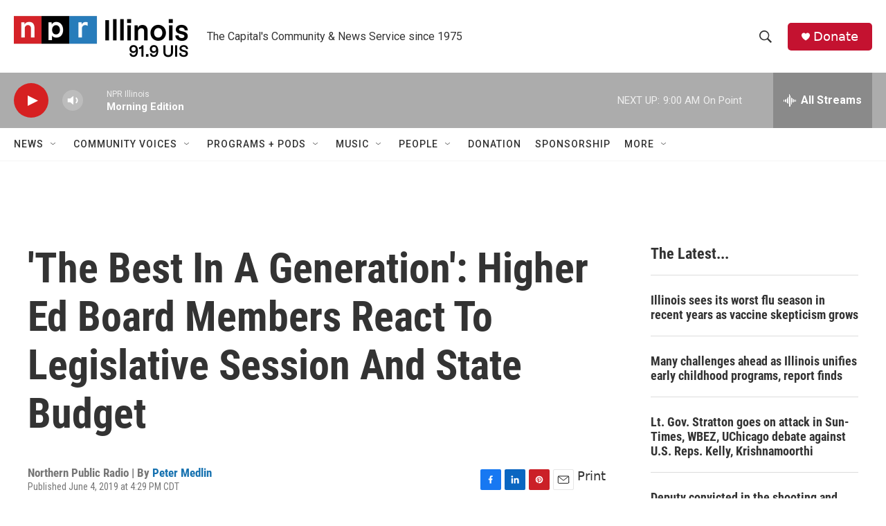

--- FILE ---
content_type: text/html;charset=UTF-8
request_url: https://www.nprillinois.org/2019-06-04/the-best-in-a-generation-higher-ed-board-members-react-to-legislative-session-and-state-budget
body_size: 33563
content:
<!DOCTYPE html>
<html class="ArtP aside" lang="en">
    <head>
    <meta charset="UTF-8">

    

    <style data-cssvarsponyfill="true">
        :root { --siteBgColorInverse: #121212; --primaryTextColorInverse: #ffffff; --secondaryTextColorInverse: #cccccc; --tertiaryTextColorInverse: #cccccc; --headerBgColorInverse: #000000; --headerBorderColorInverse: #858585; --headerTextColorInverse: #ffffff; --secC1_Inverse: #a2a2a2; --secC4_Inverse: #282828; --headerNavBarBgColorInverse: #121212; --headerMenuBgColorInverse: #ffffff; --headerMenuTextColorInverse: #6b2b85; --headerMenuTextColorHoverInverse: #6b2b85; --liveBlogTextColorInverse: #ffffff; --applyButtonColorInverse: #4485D5; --applyButtonTextColorInverse: #4485D5; --siteBgColor: #ffffff; --primaryTextColor: #333333; --secondaryTextColor: #666666; --secC1: #767676; --secC4: #f5f5f5; --secC5: #ffffff; --siteBgColor: #ffffff; --siteInverseBgColor: #000000; --linkColor: #1772b0; --linkHoverColor: #125c8e; --headerBgColor: #ffffff; --headerBgColorInverse: #000000; --headerBorderColor: #e6e6e6; --headerBorderColorInverse: #858585; --tertiaryTextColor: #1c1c1c; --headerTextColor: #333333; --buttonTextColor: #ffffff; --headerNavBarBgColor: #ffffff; --headerNavBarTextColor: #333333; --headerMenuBgColor: #ffffff; --headerMenuTextColor: #333333; --headerMenuTextColorHover: #125c8e; --liveBlogTextColor: #282829; --applyButtonColor: #194173; --applyButtonTextColor: #2c4273; --primaryColor1: #acacac; --primaryColor2: #d62021; --breakingColor: #ff6f00; --secC2: #dcdcdc; --secC3: #e6e6e6; --secC5: #ffffff; --linkColor: #1772b0; --linkHoverColor: #125c8e; --donateBGColor: #c41230; --headerIconColor: #ffffff; --hatButtonBgColor: #ffffff; --hatButtonBgHoverColor: #411c58; --hatButtonBorderColor: #411c58; --hatButtonBorderHoverColor: #ffffff; --hatButtoniconColor: #d62021; --hatButtonTextColor: #411c58; --hatButtonTextHoverColor: #ffffff; --footerTextColor: #ffffff; --footerTextBgColor: #ffffff; --footerPartnersBgColor: #000000; --listBorderColor: #000000; --gridBorderColor: #e6e6e6; --tagButtonBorderColor: #1772b0; --tagButtonTextColor: #1772b0; --breakingTextColor: #ffffff; --sectionTextColor: #ff6f00; --contentWidth: 1240px; --primaryHeadlineFont: sans-serif; --secHlFont: sans-serif; --bodyFont: sans-serif; --colorWhite: #ffffff; --colorBlack: #000000;} .fonts-loaded { --primaryHeadlineFont: "Roboto Condensed"; --secHlFont: "Roboto Condensed"; --bodyFont: "Roboto"; --liveBlogBodyFont: "Roboto";}
    </style>

    

    
    <meta name="twitter:card" content="summary_large_image"/>
    
    
    
    
    <meta name="twitter:description" content="Members of the Illinois Board of Higher Education are satisfied with how higher ed fared in the new state budget passed by Illinois lawmakers. For..."/>
    
    
    <meta name="twitter:image" content="https://npr.brightspotcdn.com/dims4/default/917931f/2147483647/strip/true/resize/1200x675!/quality/90/?url=https%3A%2F%2Fwww.northernpublicradio.org%2Fsites%2Fwnij%2Ffiles%2F201906%2F9725447942_ff29d5e791_o.jpg"/>

    
    <meta name="twitter:image:alt" content="Image courtesy of Flickr."/>
    
    
    
    
    <meta name="twitter:title" content="&#x27;The Best In A Generation&#x27;: Higher Ed Board Members React To Legislative Session And State Budget"/>
    

    <meta property="fb:app_id" content="52726949983">


    <meta property="og:title" content="&#x27;The Best In A Generation&#x27;: Higher Ed Board Members React To Legislative Session And State Budget">

    <meta property="og:url" content="https://www.nprillinois.org/2019-06-04/the-best-in-a-generation-higher-ed-board-members-react-to-legislative-session-and-state-budget">

    <meta property="og:image" content="https://npr.brightspotcdn.com/dims4/default/68ecbf6/2147483647/strip/true/resize/1200x630!/quality/90/?url=https%3A%2F%2Fwww.northernpublicradio.org%2Fsites%2Fwnij%2Ffiles%2F201906%2F9725447942_ff29d5e791_o.jpg">

    
    <meta property="og:image:url" content="https://npr.brightspotcdn.com/dims4/default/68ecbf6/2147483647/strip/true/resize/1200x630!/quality/90/?url=https%3A%2F%2Fwww.northernpublicradio.org%2Fsites%2Fwnij%2Ffiles%2F201906%2F9725447942_ff29d5e791_o.jpg">
    
    <meta property="og:image:width" content="1200">
    <meta property="og:image:height" content="630">
    <meta property="og:image:type" content="image/jpeg">
    
    <meta property="og:image:alt" content="Image courtesy of Flickr.">
    

    <meta property="og:description" content="Members of the Illinois Board of Higher Education are satisfied with how higher ed fared in the new state budget passed by Illinois lawmakers. For...">

    <meta property="og:site_name" content="NPR Illinois">



    <meta property="og:type" content="article">

    <meta property="article:author" content="https://www.nprillinois.org/people/peter-medlin">

    <meta property="article:published_time" content="2019-06-04T21:29:30">

    <meta property="article:modified_time" content="2021-06-05T13:13:03.537">


    <link data-cssvarsponyfill="true" class="Webpack-css" rel="stylesheet" href="https://npr.brightspotcdn.com/resource/00000177-1bc0-debb-a57f-dfcf4a950000/styleguide/All.min.0db89f2a608a6b13cec2d9fc84f71c45.gz.css">

    

    <style>.FooterNavigation-items-item {
    display: inline-block
}</style>
<style>[class*='-articleBody'] > ul,
[class*='-articleBody'] > ul ul {
    list-style-type: disc;
}</style>


    <meta name="viewport" content="width=device-width, initial-scale=1, viewport-fit=cover"><title>&#x27;The Best In A Generation&#x27;: Higher Ed Board Members React To Legislative Session And State Budget | NPR Illinois</title><meta name="description" content="Members of the Illinois Board of Higher Education are satisfied with how higher ed fared in the new state budget passed by Illinois lawmakers. For..."><link rel="canonical" href="https://www.northernpublicradio.org/post/best-generation-higher-ed-board-members-react-legislative-session-and-state-budget"><meta name="brightspot.contentId" content="00000179-2407-d250-a579-e40f07fb0001"><link rel="apple-touch-icon"sizes="180x180"href="/apple-touch-icon.png"><link rel="icon"type="image/png"href="/favicon-32x32.png"><link rel="icon"type="image/png"href="/favicon-16x16.png">
    
    
    <meta name="brightspot-dataLayer" content="{
  &quot;author&quot; : &quot;Peter Medlin&quot;,
  &quot;bspStoryId&quot; : &quot;00000179-2407-d250-a579-e40f07fb0001&quot;,
  &quot;category&quot; : &quot;&quot;,
  &quot;inlineAudio&quot; : 0,
  &quot;keywords&quot; : &quot;&quot;,
  &quot;nprCmsSite&quot; : true,
  &quot;nprStoryId&quot; : &quot;729782538&quot;,
  &quot;pageType&quot; : &quot;news-story&quot;,
  &quot;program&quot; : &quot;&quot;,
  &quot;publishedDate&quot; : &quot;2019-06-04T16:29:30Z&quot;,
  &quot;siteName&quot; : &quot;NPR Illinois&quot;,
  &quot;station&quot; : &quot;NPR Illinois | 91.9 UIS&quot;,
  &quot;stationOrgId&quot; : &quot;1177&quot;,
  &quot;storyOrgId&quot; : &quot;s528&quot;,
  &quot;storyTheme&quot; : &quot;news-story&quot;,
  &quot;storyTitle&quot; : &quot;&#x27;The Best In A Generation&#x27;: Higher Ed Board Members React To Legislative Session And State Budget&quot;,
  &quot;timezone&quot; : &quot;America/Chicago&quot;,
  &quot;wordCount&quot; : 0,
  &quot;series&quot; : &quot;&quot;
}">
    <script id="brightspot-dataLayer">
        (function () {
            var dataValue = document.head.querySelector('meta[name="brightspot-dataLayer"]').content;
            if (dataValue) {
                window.brightspotDataLayer = JSON.parse(dataValue);
            }
        })();
    </script>

    

    

    
    <script src="https://npr.brightspotcdn.com/resource/00000177-1bc0-debb-a57f-dfcf4a950000/styleguide/All.min.fd8f7fccc526453c829dde80fc7c2ef5.gz.js" async></script>
    

    <script type="application/ld+json">{"@context":"http://schema.org","@type":"ListenAction","description":"Members of the Illinois Board of Higher Education are satisfied with how higher ed fared in the new state budget passed by Illinois lawmakers. For...","name":"'The Best In A Generation': Higher Ed Board Members React To Legislative Session And State Budget"}</script><meta name="gtm-dataLayer" content="{
  &quot;gtmAuthor&quot; : &quot;Peter Medlin&quot;,
  &quot;gtmBspStoryId&quot; : &quot;00000179-2407-d250-a579-e40f07fb0001&quot;,
  &quot;gtmCategory&quot; : &quot;&quot;,
  &quot;gtmInlineAudio&quot; : 0,
  &quot;gtmKeywords&quot; : &quot;&quot;,
  &quot;gtmNprCmsSite&quot; : true,
  &quot;gtmNprStoryId&quot; : &quot;729782538&quot;,
  &quot;gtmPageType&quot; : &quot;news-story&quot;,
  &quot;gtmProgram&quot; : &quot;&quot;,
  &quot;gtmPublishedDate&quot; : &quot;2019-06-04T16:29:30Z&quot;,
  &quot;gtmSiteName&quot; : &quot;NPR Illinois&quot;,
  &quot;gtmStation&quot; : &quot;NPR Illinois | 91.9 UIS&quot;,
  &quot;gtmStationOrgId&quot; : &quot;1177&quot;,
  &quot;gtmStoryOrgId&quot; : &quot;s528&quot;,
  &quot;gtmStoryTheme&quot; : &quot;news-story&quot;,
  &quot;gtmStoryTitle&quot; : &quot;&#x27;The Best In A Generation&#x27;: Higher Ed Board Members React To Legislative Session And State Budget&quot;,
  &quot;gtmTimezone&quot; : &quot;America/Chicago&quot;,
  &quot;gtmWordCount&quot; : 0,
  &quot;gtmSeries&quot; : &quot;&quot;
}"><script>

    (function () {
        var dataValue = document.head.querySelector('meta[name="gtm-dataLayer"]').content;
        if (dataValue) {
            window.dataLayer = window.dataLayer || [];
            dataValue = JSON.parse(dataValue);
            dataValue['event'] = 'gtmFirstView';
            window.dataLayer.push(dataValue);
        }
    })();

    (function(w,d,s,l,i){w[l]=w[l]||[];w[l].push({'gtm.start':
            new Date().getTime(),event:'gtm.js'});var f=d.getElementsByTagName(s)[0],
        j=d.createElement(s),dl=l!='dataLayer'?'&l='+l:'';j.async=true;j.src=
        'https://www.googletagmanager.com/gtm.js?id='+i+dl;f.parentNode.insertBefore(j,f);
})(window,document,'script','dataLayer','GTM-N39QFDR');</script><script>

  window.fbAsyncInit = function() {
      FB.init({
          
              appId : '52726949983',
          
          xfbml : true,
          version : 'v2.9'
      });
  };

  (function(d, s, id){
     var js, fjs = d.getElementsByTagName(s)[0];
     if (d.getElementById(id)) {return;}
     js = d.createElement(s); js.id = id;
     js.src = "//connect.facebook.net/en_US/sdk.js";
     fjs.parentNode.insertBefore(js, fjs);
   }(document, 'script', 'facebook-jssdk'));
</script>
<script async="async" src="https://securepubads.g.doubleclick.net/tag/js/gpt.js"></script>
<script type="text/javascript">
    // Google tag setup
    var googletag = googletag || {};
    googletag.cmd = googletag.cmd || [];

    googletag.cmd.push(function () {
        // @see https://developers.google.com/publisher-tag/reference#googletag.PubAdsService_enableLazyLoad
        googletag.pubads().enableLazyLoad({
            fetchMarginPercent: 100, // fetch and render ads within this % of viewport
            renderMarginPercent: 100,
            mobileScaling: 1  // Same on mobile.
        });

        googletag.pubads().enableSingleRequest()
        googletag.pubads().enableAsyncRendering()
        googletag.pubads().collapseEmptyDivs()
        googletag.pubads().disableInitialLoad()
        googletag.enableServices()
    })
</script>
<script type="application/ld+json">{"@context":"http://schema.org","@type":"NewsArticle","author":[{"@context":"http://schema.org","@type":"Person","name":"Peter Medlin","url":"https://www.nprillinois.org/people/peter-medlin"}],"dateModified":"2021-06-05T09:13:03Z","datePublished":"2019-06-04T17:29:30Z","headline":"'The Best In A Generation': Higher Ed Board Members React To Legislative Session And State Budget","image":{"@context":"http://schema.org","@type":"ImageObject","url":"https://www.northernpublicradio.org/sites/wnij/files/201906/9725447942_ff29d5e791_o.jpg"},"mainEntityOfPage":{"@type":"NewsArticle","@id":"https://www.nprillinois.org/2019-06-04/the-best-in-a-generation-higher-ed-board-members-react-to-legislative-session-and-state-budget"},"publisher":{"@type":"Organization","name":"NPR Illinois (WUIS)","logo":{"@context":"http://schema.org","@type":"ImageObject","height":"60","url":"https://npr.brightspotcdn.com/dims4/default/7cdfc9f/2147483647/resize/x60/quality/90/?url=http%3A%2F%2Fnpr-brightspot.s3.amazonaws.com%2Fc7%2F56%2F400e66d244658bd130bffd326a29%2Fnpr-il-23-4c-no-space.png","width":"252"}}}</script><script>window.addEventListener('DOMContentLoaded', (event) => {
    window.nulldurationobserver = new MutationObserver(function (mutations) {
        document.querySelectorAll('.StreamPill-duration').forEach(pill => { 
      if (pill.innerText == "LISTENNULL") {
         pill.innerText = "LISTEN"
      } 
    });
      });

      window.nulldurationobserver.observe(document.body, {
        childList: true,
        subtree: true
      });
});
</script>


    <script>
        var head = document.getElementsByTagName('head')
        head = head[0]
        var link = document.createElement('link');
        link.setAttribute('href', 'https://fonts.googleapis.com/css?family=Roboto Condensed|Roboto|Roboto:400,500,700&display=swap');
        var relList = link.relList;

        if (relList && relList.supports('preload')) {
            link.setAttribute('as', 'style');
            link.setAttribute('rel', 'preload');
            link.setAttribute('onload', 'this.rel="stylesheet"');
            link.setAttribute('crossorigin', 'anonymous');
        } else {
            link.setAttribute('rel', 'stylesheet');
        }

        head.appendChild(link);
    </script>
</head>


    <body class="Page-body" data-content-width="1240px">
    <noscript>
    <iframe src="https://www.googletagmanager.com/ns.html?id=GTM-N39QFDR" height="0" width="0" style="display:none;visibility:hidden"></iframe>
</noscript>
        

    <!-- Putting icons here, so we don't have to include in a bunch of -body hbs's -->
<svg xmlns="http://www.w3.org/2000/svg" style="display:none" id="iconsMap1" class="iconsMap">
    <symbol id="play-icon" viewBox="0 0 115 115">
        <polygon points="0,0 115,57.5 0,115" fill="currentColor" />
    </symbol>
    <symbol id="grid" viewBox="0 0 32 32">
            <g>
                <path d="M6.4,5.7 C6.4,6.166669 6.166669,6.4 5.7,6.4 L0.7,6.4 C0.233331,6.4 0,6.166669 0,5.7 L0,0.7 C0,0.233331 0.233331,0 0.7,0 L5.7,0 C6.166669,0 6.4,0.233331 6.4,0.7 L6.4,5.7 Z M19.2,5.7 C19.2,6.166669 18.966669,6.4 18.5,6.4 L13.5,6.4 C13.033331,6.4 12.8,6.166669 12.8,5.7 L12.8,0.7 C12.8,0.233331 13.033331,0 13.5,0 L18.5,0 C18.966669,0 19.2,0.233331 19.2,0.7 L19.2,5.7 Z M32,5.7 C32,6.166669 31.766669,6.4 31.3,6.4 L26.3,6.4 C25.833331,6.4 25.6,6.166669 25.6,5.7 L25.6,0.7 C25.6,0.233331 25.833331,0 26.3,0 L31.3,0 C31.766669,0 32,0.233331 32,0.7 L32,5.7 Z M6.4,18.5 C6.4,18.966669 6.166669,19.2 5.7,19.2 L0.7,19.2 C0.233331,19.2 0,18.966669 0,18.5 L0,13.5 C0,13.033331 0.233331,12.8 0.7,12.8 L5.7,12.8 C6.166669,12.8 6.4,13.033331 6.4,13.5 L6.4,18.5 Z M19.2,18.5 C19.2,18.966669 18.966669,19.2 18.5,19.2 L13.5,19.2 C13.033331,19.2 12.8,18.966669 12.8,18.5 L12.8,13.5 C12.8,13.033331 13.033331,12.8 13.5,12.8 L18.5,12.8 C18.966669,12.8 19.2,13.033331 19.2,13.5 L19.2,18.5 Z M32,18.5 C32,18.966669 31.766669,19.2 31.3,19.2 L26.3,19.2 C25.833331,19.2 25.6,18.966669 25.6,18.5 L25.6,13.5 C25.6,13.033331 25.833331,12.8 26.3,12.8 L31.3,12.8 C31.766669,12.8 32,13.033331 32,13.5 L32,18.5 Z M6.4,31.3 C6.4,31.766669 6.166669,32 5.7,32 L0.7,32 C0.233331,32 0,31.766669 0,31.3 L0,26.3 C0,25.833331 0.233331,25.6 0.7,25.6 L5.7,25.6 C6.166669,25.6 6.4,25.833331 6.4,26.3 L6.4,31.3 Z M19.2,31.3 C19.2,31.766669 18.966669,32 18.5,32 L13.5,32 C13.033331,32 12.8,31.766669 12.8,31.3 L12.8,26.3 C12.8,25.833331 13.033331,25.6 13.5,25.6 L18.5,25.6 C18.966669,25.6 19.2,25.833331 19.2,26.3 L19.2,31.3 Z M32,31.3 C32,31.766669 31.766669,32 31.3,32 L26.3,32 C25.833331,32 25.6,31.766669 25.6,31.3 L25.6,26.3 C25.6,25.833331 25.833331,25.6 26.3,25.6 L31.3,25.6 C31.766669,25.6 32,25.833331 32,26.3 L32,31.3 Z" id=""></path>
            </g>
    </symbol>
    <symbol id="radio-stream" width="18" height="19" viewBox="0 0 18 19">
        <g fill="currentColor" fill-rule="nonzero">
            <path d="M.5 8c-.276 0-.5.253-.5.565v1.87c0 .312.224.565.5.565s.5-.253.5-.565v-1.87C1 8.253.776 8 .5 8zM2.5 8c-.276 0-.5.253-.5.565v1.87c0 .312.224.565.5.565s.5-.253.5-.565v-1.87C3 8.253 2.776 8 2.5 8zM3.5 7c-.276 0-.5.276-.5.617v3.766c0 .34.224.617.5.617s.5-.276.5-.617V7.617C4 7.277 3.776 7 3.5 7zM5.5 6c-.276 0-.5.275-.5.613v5.774c0 .338.224.613.5.613s.5-.275.5-.613V6.613C6 6.275 5.776 6 5.5 6zM6.5 4c-.276 0-.5.26-.5.58v8.84c0 .32.224.58.5.58s.5-.26.5-.58V4.58C7 4.26 6.776 4 6.5 4zM8.5 0c-.276 0-.5.273-.5.61v17.78c0 .337.224.61.5.61s.5-.273.5-.61V.61C9 .273 8.776 0 8.5 0zM9.5 2c-.276 0-.5.274-.5.612v14.776c0 .338.224.612.5.612s.5-.274.5-.612V2.612C10 2.274 9.776 2 9.5 2zM11.5 5c-.276 0-.5.276-.5.616v8.768c0 .34.224.616.5.616s.5-.276.5-.616V5.616c0-.34-.224-.616-.5-.616zM12.5 6c-.276 0-.5.262-.5.584v4.832c0 .322.224.584.5.584s.5-.262.5-.584V6.584c0-.322-.224-.584-.5-.584zM14.5 7c-.276 0-.5.29-.5.647v3.706c0 .357.224.647.5.647s.5-.29.5-.647V7.647C15 7.29 14.776 7 14.5 7zM15.5 8c-.276 0-.5.253-.5.565v1.87c0 .312.224.565.5.565s.5-.253.5-.565v-1.87c0-.312-.224-.565-.5-.565zM17.5 8c-.276 0-.5.253-.5.565v1.87c0 .312.224.565.5.565s.5-.253.5-.565v-1.87c0-.312-.224-.565-.5-.565z"/>
        </g>
    </symbol>
    <symbol id="icon-magnify" viewBox="0 0 31 31">
        <g>
            <path fill-rule="evenodd" d="M22.604 18.89l-.323.566 8.719 8.8L28.255 31l-8.719-8.8-.565.404c-2.152 1.346-4.386 2.018-6.7 2.018-3.39 0-6.284-1.21-8.679-3.632C1.197 18.568 0 15.66 0 12.27c0-3.39 1.197-6.283 3.592-8.678C5.987 1.197 8.88 0 12.271 0c3.39 0 6.283 1.197 8.678 3.592 2.395 2.395 3.593 5.288 3.593 8.679 0 2.368-.646 4.574-1.938 6.62zM19.162 5.77C17.322 3.925 15.089 3 12.46 3c-2.628 0-4.862.924-6.702 2.77C3.92 7.619 3 9.862 3 12.5c0 2.639.92 4.882 2.76 6.73C7.598 21.075 9.832 22 12.46 22c2.629 0 4.862-.924 6.702-2.77C21.054 17.33 22 15.085 22 12.5c0-2.586-.946-4.83-2.838-6.73z"/>
        </g>
    </symbol>
    <symbol id="burger-menu" viewBox="0 0 14 10">
        <g>
            <path fill-rule="evenodd" d="M0 5.5v-1h14v1H0zM0 1V0h14v1H0zm0 9V9h14v1H0z"></path>
        </g>
    </symbol>
    <symbol id="close-x" viewBox="0 0 14 14">
        <g>
            <path fill-rule="nonzero" d="M6.336 7L0 .664.664 0 7 6.336 13.336 0 14 .664 7.664 7 14 13.336l-.664.664L7 7.664.664 14 0 13.336 6.336 7z"></path>
        </g>
    </symbol>
    <symbol id="share-more-arrow" viewBox="0 0 512 512" style="enable-background:new 0 0 512 512;">
        <g>
            <g>
                <path d="M512,241.7L273.643,3.343v156.152c-71.41,3.744-138.015,33.337-188.958,84.28C30.075,298.384,0,370.991,0,448.222v60.436
                    l29.069-52.985c45.354-82.671,132.173-134.027,226.573-134.027c5.986,0,12.004,0.212,18.001,0.632v157.779L512,241.7z
                    M255.642,290.666c-84.543,0-163.661,36.792-217.939,98.885c26.634-114.177,129.256-199.483,251.429-199.483h15.489V78.131
                    l163.568,163.568L304.621,405.267V294.531l-13.585-1.683C279.347,291.401,267.439,290.666,255.642,290.666z"></path>
            </g>
        </g>
    </symbol>
    <symbol id="chevron" viewBox="0 0 100 100">
        <g>
            <path d="M22.4566257,37.2056786 L-21.4456527,71.9511488 C-22.9248661,72.9681457 -24.9073712,72.5311671 -25.8758148,70.9765924 L-26.9788683,69.2027424 C-27.9450684,67.6481676 -27.5292733,65.5646602 -26.0500598,64.5484493 L20.154796,28.2208967 C21.5532435,27.2597011 23.3600078,27.2597011 24.759951,28.2208967 L71.0500598,64.4659264 C72.5292733,65.4829232 72.9450684,67.5672166 71.9788683,69.1217913 L70.8750669,70.8956413 C69.9073712,72.4502161 67.9241183,72.8848368 66.4449048,71.8694118 L22.4566257,37.2056786 Z" id="Transparent-Chevron" transform="translate(22.500000, 50.000000) rotate(90.000000) translate(-22.500000, -50.000000) "></path>
        </g>
    </symbol>
</svg>

<svg xmlns="http://www.w3.org/2000/svg" style="display:none" id="iconsMap2" class="iconsMap">
    <symbol id="mono-icon-facebook" viewBox="0 0 10 19">
        <path fill-rule="evenodd" d="M2.707 18.25V10.2H0V7h2.707V4.469c0-1.336.375-2.373 1.125-3.112C4.582.62 5.578.25 6.82.25c1.008 0 1.828.047 2.461.14v2.848H7.594c-.633 0-1.067.14-1.301.422-.188.235-.281.61-.281 1.125V7H9l-.422 3.2H6.012v8.05H2.707z"></path>
    </symbol>
    <symbol id="mono-icon-instagram" viewBox="0 0 17 17">
        <g>
            <path fill-rule="evenodd" d="M8.281 4.207c.727 0 1.4.182 2.022.545a4.055 4.055 0 0 1 1.476 1.477c.364.62.545 1.294.545 2.021 0 .727-.181 1.4-.545 2.021a4.055 4.055 0 0 1-1.476 1.477 3.934 3.934 0 0 1-2.022.545c-.726 0-1.4-.182-2.021-.545a4.055 4.055 0 0 1-1.477-1.477 3.934 3.934 0 0 1-.545-2.021c0-.727.182-1.4.545-2.021A4.055 4.055 0 0 1 6.26 4.752a3.934 3.934 0 0 1 2.021-.545zm0 6.68a2.54 2.54 0 0 0 1.864-.774 2.54 2.54 0 0 0 .773-1.863 2.54 2.54 0 0 0-.773-1.863 2.54 2.54 0 0 0-1.864-.774 2.54 2.54 0 0 0-1.863.774 2.54 2.54 0 0 0-.773 1.863c0 .727.257 1.348.773 1.863a2.54 2.54 0 0 0 1.863.774zM13.45 4.03c-.023.258-.123.48-.299.668a.856.856 0 0 1-.65.281.913.913 0 0 1-.668-.28.913.913 0 0 1-.281-.669c0-.258.094-.48.281-.668a.913.913 0 0 1 .668-.28c.258 0 .48.093.668.28.187.188.281.41.281.668zm2.672.95c.023.656.035 1.746.035 3.269 0 1.523-.017 2.62-.053 3.287-.035.668-.134 1.248-.298 1.74a4.098 4.098 0 0 1-.967 1.53 4.098 4.098 0 0 1-1.53.966c-.492.164-1.072.264-1.74.3-.668.034-1.763.052-3.287.052-1.523 0-2.619-.018-3.287-.053-.668-.035-1.248-.146-1.74-.334a3.747 3.747 0 0 1-1.53-.931 4.098 4.098 0 0 1-.966-1.53c-.164-.492-.264-1.072-.299-1.74C.424 10.87.406 9.773.406 8.25S.424 5.63.46 4.963c.035-.668.135-1.248.299-1.74.21-.586.533-1.096.967-1.53A4.098 4.098 0 0 1 3.254.727c.492-.164 1.072-.264 1.74-.3C5.662.394 6.758.376 8.281.376c1.524 0 2.62.018 3.287.053.668.035 1.248.135 1.74.299a4.098 4.098 0 0 1 2.496 2.496c.165.492.27 1.078.317 1.757zm-1.687 7.91c.14-.399.234-1.032.28-1.899.024-.515.036-1.242.036-2.18V7.689c0-.961-.012-1.688-.035-2.18-.047-.89-.14-1.524-.281-1.899a2.537 2.537 0 0 0-1.512-1.511c-.375-.14-1.008-.235-1.899-.282a51.292 51.292 0 0 0-2.18-.035H7.72c-.938 0-1.664.012-2.18.035-.867.047-1.5.141-1.898.282a2.537 2.537 0 0 0-1.512 1.511c-.14.375-.234 1.008-.281 1.899a51.292 51.292 0 0 0-.036 2.18v1.125c0 .937.012 1.664.036 2.18.047.866.14 1.5.28 1.898.306.726.81 1.23 1.513 1.511.398.141 1.03.235 1.898.282.516.023 1.242.035 2.18.035h1.125c.96 0 1.687-.012 2.18-.035.89-.047 1.523-.141 1.898-.282.726-.304 1.23-.808 1.512-1.511z"></path>
        </g>
    </symbol>
    <symbol id="mono-icon-email" viewBox="0 0 512 512">
        <g>
            <path d="M67,148.7c11,5.8,163.8,89.1,169.5,92.1c5.7,3,11.5,4.4,20.5,4.4c9,0,14.8-1.4,20.5-4.4c5.7-3,158.5-86.3,169.5-92.1
                c4.1-2.1,11-5.9,12.5-10.2c2.6-7.6-0.2-10.5-11.3-10.5H257H65.8c-11.1,0-13.9,3-11.3,10.5C56,142.9,62.9,146.6,67,148.7z"></path>
            <path d="M455.7,153.2c-8.2,4.2-81.8,56.6-130.5,88.1l82.2,92.5c2,2,2.9,4.4,1.8,5.6c-1.2,1.1-3.8,0.5-5.9-1.4l-98.6-83.2
                c-14.9,9.6-25.4,16.2-27.2,17.2c-7.7,3.9-13.1,4.4-20.5,4.4c-7.4,0-12.8-0.5-20.5-4.4c-1.9-1-12.3-7.6-27.2-17.2l-98.6,83.2
                c-2,2-4.7,2.6-5.9,1.4c-1.2-1.1-0.3-3.6,1.7-5.6l82.1-92.5c-48.7-31.5-123.1-83.9-131.3-88.1c-8.8-4.5-9.3,0.8-9.3,4.9
                c0,4.1,0,205,0,205c0,9.3,13.7,20.9,23.5,20.9H257h185.5c9.8,0,21.5-11.7,21.5-20.9c0,0,0-201,0-205
                C464,153.9,464.6,148.7,455.7,153.2z"></path>
        </g>
    </symbol>
    <symbol id="default-image" width="24" height="24" viewBox="0 0 24 24" fill="none" stroke="currentColor" stroke-width="2" stroke-linecap="round" stroke-linejoin="round" class="feather feather-image">
        <rect x="3" y="3" width="18" height="18" rx="2" ry="2"></rect>
        <circle cx="8.5" cy="8.5" r="1.5"></circle>
        <polyline points="21 15 16 10 5 21"></polyline>
    </symbol>
    <symbol id="icon-email" width="18px" viewBox="0 0 20 14">
        <g id="Symbols" stroke="none" stroke-width="1" fill="none" fill-rule="evenodd" stroke-linecap="round" stroke-linejoin="round">
            <g id="social-button-bar" transform="translate(-125.000000, -8.000000)" stroke="#000000">
                <g id="Group-2" transform="translate(120.000000, 0.000000)">
                    <g id="envelope" transform="translate(6.000000, 9.000000)">
                        <path d="M17.5909091,10.6363636 C17.5909091,11.3138182 17.0410909,11.8636364 16.3636364,11.8636364 L1.63636364,11.8636364 C0.958909091,11.8636364 0.409090909,11.3138182 0.409090909,10.6363636 L0.409090909,1.63636364 C0.409090909,0.958090909 0.958909091,0.409090909 1.63636364,0.409090909 L16.3636364,0.409090909 C17.0410909,0.409090909 17.5909091,0.958090909 17.5909091,1.63636364 L17.5909091,10.6363636 L17.5909091,10.6363636 Z" id="Stroke-406"></path>
                        <polyline id="Stroke-407" points="17.1818182 0.818181818 9 7.36363636 0.818181818 0.818181818"></polyline>
                    </g>
                </g>
            </g>
        </g>
    </symbol>
    <symbol id="mono-icon-print" viewBox="0 0 12 12">
        <g fill-rule="evenodd">
            <path fill-rule="nonzero" d="M9 10V7H3v3H1a1 1 0 0 1-1-1V4a1 1 0 0 1 1-1h10a1 1 0 0 1 1 1v3.132A2.868 2.868 0 0 1 9.132 10H9zm.5-4.5a1 1 0 1 0 0-2 1 1 0 0 0 0 2zM3 0h6v2H3z"></path>
            <path d="M4 8h4v4H4z"></path>
        </g>
    </symbol>
    <symbol id="mono-icon-copylink" viewBox="0 0 12 12">
        <g fill-rule="evenodd">
            <path d="M10.199 2.378c.222.205.4.548.465.897.062.332.016.614-.132.774L8.627 6.106c-.187.203-.512.232-.75-.014a.498.498 0 0 0-.706.028.499.499 0 0 0 .026.706 1.509 1.509 0 0 0 2.165-.04l1.903-2.06c.37-.398.506-.98.382-1.636-.105-.557-.392-1.097-.77-1.445L9.968.8C9.591.452 9.03.208 8.467.145 7.803.072 7.233.252 6.864.653L4.958 2.709a1.509 1.509 0 0 0 .126 2.161.5.5 0 1 0 .68-.734c-.264-.218-.26-.545-.071-.747L7.597 1.33c.147-.16.425-.228.76-.19.353.038.71.188.931.394l.91.843.001.001zM1.8 9.623c-.222-.205-.4-.549-.465-.897-.062-.332-.016-.614.132-.774l1.905-2.057c.187-.203.512-.232.75.014a.498.498 0 0 0 .706-.028.499.499 0 0 0-.026-.706 1.508 1.508 0 0 0-2.165.04L.734 7.275c-.37.399-.506.98-.382 1.637.105.557.392 1.097.77 1.445l.91.843c.376.35.937.594 1.5.656.664.073 1.234-.106 1.603-.507L7.04 9.291a1.508 1.508 0 0 0-.126-2.16.5.5 0 0 0-.68.734c.264.218.26.545.071.747l-1.904 2.057c-.147.16-.425.228-.76.191-.353-.038-.71-.188-.931-.394l-.91-.843z"></path>
            <path d="M8.208 3.614a.5.5 0 0 0-.707.028L3.764 7.677a.5.5 0 0 0 .734.68L8.235 4.32a.5.5 0 0 0-.027-.707"></path>
        </g>
    </symbol>
    <symbol id="mono-icon-linkedin" viewBox="0 0 16 17">
        <g fill-rule="evenodd">
            <path d="M3.734 16.125H.464V5.613h3.27zM2.117 4.172c-.515 0-.96-.188-1.336-.563A1.825 1.825 0 0 1 .22 2.273c0-.515.187-.96.562-1.335.375-.375.82-.563 1.336-.563.516 0 .961.188 1.336.563.375.375.563.82.563 1.335 0 .516-.188.961-.563 1.336-.375.375-.82.563-1.336.563zM15.969 16.125h-3.27v-5.133c0-.844-.07-1.453-.21-1.828-.259-.633-.762-.95-1.512-.95s-1.278.282-1.582.845c-.235.421-.352 1.043-.352 1.863v5.203H5.809V5.613h3.128v1.442h.036c.234-.469.609-.856 1.125-1.16.562-.375 1.218-.563 1.968-.563 1.524 0 2.59.48 3.2 1.441.468.774.703 1.97.703 3.586v5.766z"></path>
        </g>
    </symbol>
    <symbol id="mono-icon-pinterest" viewBox="0 0 512 512">
        <g>
            <path d="M256,32C132.3,32,32,132.3,32,256c0,91.7,55.2,170.5,134.1,205.2c-0.6-15.6-0.1-34.4,3.9-51.4
                c4.3-18.2,28.8-122.1,28.8-122.1s-7.2-14.3-7.2-35.4c0-33.2,19.2-58,43.2-58c20.4,0,30.2,15.3,30.2,33.6
                c0,20.5-13.1,51.1-19.8,79.5c-5.6,23.8,11.9,43.1,35.4,43.1c42.4,0,71-54.5,71-119.1c0-49.1-33.1-85.8-93.2-85.8
                c-67.9,0-110.3,50.7-110.3,107.3c0,19.5,5.8,33.3,14.8,43.9c4.1,4.9,4.7,6.9,3.2,12.5c-1.1,4.1-3.5,14-4.6,18
                c-1.5,5.7-6.1,7.7-11.2,5.6c-31.3-12.8-45.9-47-45.9-85.6c0-63.6,53.7-139.9,160.1-139.9c85.5,0,141.8,61.9,141.8,128.3
                c0,87.9-48.9,153.5-120.9,153.5c-24.2,0-46.9-13.1-54.7-27.9c0,0-13,51.6-15.8,61.6c-4.7,17.3-14,34.5-22.5,48
                c20.1,5.9,41.4,9.2,63.5,9.2c123.7,0,224-100.3,224-224C480,132.3,379.7,32,256,32z"></path>
        </g>
    </symbol>
    <symbol id="mono-icon-tumblr" viewBox="0 0 512 512">
        <g>
            <path d="M321.2,396.3c-11.8,0-22.4-2.8-31.5-8.3c-6.9-4.1-11.5-9.6-14-16.4c-2.6-6.9-3.6-22.3-3.6-46.4V224h96v-64h-96V48h-61.9
                c-2.7,21.5-7.5,44.7-14.5,58.6c-7,13.9-14,25.8-25.6,35.7c-11.6,9.9-25.6,17.9-41.9,23.3V224h48v140.4c0,19,2,33.5,5.9,43.5
                c4,10,11.1,19.5,21.4,28.4c10.3,8.9,22.8,15.7,37.3,20.5c14.6,4.8,31.4,7.2,50.4,7.2c16.7,0,30.3-1.7,44.7-5.1
                c14.4-3.4,30.5-9.3,48.2-17.6v-65.6C363.2,389.4,342.3,396.3,321.2,396.3z"></path>
        </g>
    </symbol>
    <symbol id="mono-icon-twitter" viewBox="0 0 1200 1227">
        <g>
            <path d="M714.163 519.284L1160.89 0H1055.03L667.137 450.887L357.328 0H0L468.492 681.821L0 1226.37H105.866L515.491
            750.218L842.672 1226.37H1200L714.137 519.284H714.163ZM569.165 687.828L521.697 619.934L144.011 79.6944H306.615L611.412
            515.685L658.88 583.579L1055.08 1150.3H892.476L569.165 687.854V687.828Z" fill="white"></path>
        </g>
    </symbol>
    <symbol id="mono-icon-youtube" viewBox="0 0 512 512">
        <g>
            <path fill-rule="evenodd" d="M508.6,148.8c0-45-33.1-81.2-74-81.2C379.2,65,322.7,64,265,64c-3,0-6,0-9,0s-6,0-9,0c-57.6,0-114.2,1-169.6,3.6
                c-40.8,0-73.9,36.4-73.9,81.4C1,184.6-0.1,220.2,0,255.8C-0.1,291.4,1,327,3.4,362.7c0,45,33.1,81.5,73.9,81.5
                c58.2,2.7,117.9,3.9,178.6,3.8c60.8,0.2,120.3-1,178.6-3.8c40.9,0,74-36.5,74-81.5c2.4-35.7,3.5-71.3,3.4-107
                C512.1,220.1,511,184.5,508.6,148.8z M207,353.9V157.4l145,98.2L207,353.9z"></path>
        </g>
    </symbol>
    <symbol id="mono-icon-flipboard" viewBox="0 0 500 500">
        <g>
            <path d="M0,0V500H500V0ZM400,200H300V300H200V400H100V100H400Z"></path>
        </g>
    </symbol>
    <symbol id="mono-icon-bluesky" viewBox="0 0 568 501">
        <g>
            <path d="M123.121 33.6637C188.241 82.5526 258.281 181.681 284 234.873C309.719 181.681 379.759 82.5526 444.879
            33.6637C491.866 -1.61183 568 -28.9064 568 57.9464C568 75.2916 558.055 203.659 552.222 224.501C531.947 296.954
            458.067 315.434 392.347 304.249C507.222 323.8 536.444 388.56 473.333 453.32C353.473 576.312 301.061 422.461
            287.631 383.039C285.169 375.812 284.017 372.431 284 375.306C283.983 372.431 282.831 375.812 280.369 383.039C266.939
            422.461 214.527 576.312 94.6667 453.32C31.5556 388.56 60.7778 323.8 175.653 304.249C109.933 315.434 36.0535
            296.954 15.7778 224.501C9.94525 203.659 0 75.2916 0 57.9464C0 -28.9064 76.1345 -1.61183 123.121 33.6637Z"
            fill="white">
            </path>
        </g>
    </symbol>
    <symbol id="mono-icon-threads" viewBox="0 0 192 192">
        <g>
            <path d="M141.537 88.9883C140.71 88.5919 139.87 88.2104 139.019 87.8451C137.537 60.5382 122.616 44.905 97.5619 44.745C97.4484 44.7443 97.3355 44.7443 97.222 44.7443C82.2364 44.7443 69.7731 51.1409 62.102 62.7807L75.881 72.2328C81.6116 63.5383 90.6052 61.6848 97.2286 61.6848C97.3051 61.6848 97.3819 61.6848 97.4576 61.6855C105.707 61.7381 111.932 64.1366 115.961 68.814C118.893 72.2193 120.854 76.925 121.825 82.8638C114.511 81.6207 106.601 81.2385 98.145 81.7233C74.3247 83.0954 59.0111 96.9879 60.0396 116.292C60.5615 126.084 65.4397 134.508 73.775 140.011C80.8224 144.663 89.899 146.938 99.3323 146.423C111.79 145.74 121.563 140.987 128.381 132.296C133.559 125.696 136.834 117.143 138.28 106.366C144.217 109.949 148.617 114.664 151.047 120.332C155.179 129.967 155.42 145.8 142.501 158.708C131.182 170.016 117.576 174.908 97.0135 175.059C74.2042 174.89 56.9538 167.575 45.7381 153.317C35.2355 139.966 29.8077 120.682 29.6052 96C29.8077 71.3178 35.2355 52.0336 45.7381 38.6827C56.9538 24.4249 74.2039 17.11 97.0132 16.9405C119.988 17.1113 137.539 24.4614 149.184 38.788C154.894 45.8136 159.199 54.6488 162.037 64.9503L178.184 60.6422C174.744 47.9622 169.331 37.0357 161.965 27.974C147.036 9.60668 125.202 0.195148 97.0695 0H96.9569C68.8816 0.19447 47.2921 9.6418 32.7883 28.0793C19.8819 44.4864 13.2244 67.3157 13.0007 95.9325L13 96L13.0007 96.0675C13.2244 124.684 19.8819 147.514 32.7883 163.921C47.2921 182.358 68.8816 191.806 96.9569 192H97.0695C122.03 191.827 139.624 185.292 154.118 170.811C173.081 151.866 172.51 128.119 166.26 113.541C161.776 103.087 153.227 94.5962 141.537 88.9883ZM98.4405 129.507C88.0005 130.095 77.1544 125.409 76.6196 115.372C76.2232 107.93 81.9158 99.626 99.0812 98.6368C101.047 98.5234 102.976 98.468 104.871 98.468C111.106 98.468 116.939 99.0737 122.242 100.233C120.264 124.935 108.662 128.946 98.4405 129.507Z" fill="white"></path>
        </g>
    </symbol>
 </svg>

<svg xmlns="http://www.w3.org/2000/svg" style="display:none" id="iconsMap3" class="iconsMap">
    <symbol id="volume-mute" x="0px" y="0px" viewBox="0 0 24 24" style="enable-background:new 0 0 24 24;">
        <polygon fill="currentColor" points="11,5 6,9 2,9 2,15 6,15 11,19 "/>
        <line style="fill:none;stroke:currentColor;stroke-width:2;stroke-linecap:round;stroke-linejoin:round;" x1="23" y1="9" x2="17" y2="15"/>
        <line style="fill:none;stroke:currentColor;stroke-width:2;stroke-linecap:round;stroke-linejoin:round;" x1="17" y1="9" x2="23" y2="15"/>
    </symbol>
    <symbol id="volume-low" x="0px" y="0px" viewBox="0 0 24 24" style="enable-background:new 0 0 24 24;" xml:space="preserve">
        <polygon fill="currentColor" points="11,5 6,9 2,9 2,15 6,15 11,19 "/>
    </symbol>
    <symbol id="volume-mid" x="0px" y="0px" viewBox="0 0 24 24" style="enable-background:new 0 0 24 24;">
        <polygon fill="currentColor" points="11,5 6,9 2,9 2,15 6,15 11,19 "/>
        <path style="fill:none;stroke:currentColor;stroke-width:2;stroke-linecap:round;stroke-linejoin:round;" d="M15.5,8.5c2,2,2,5.1,0,7.1"/>
    </symbol>
    <symbol id="volume-high" x="0px" y="0px" viewBox="0 0 24 24" style="enable-background:new 0 0 24 24;">
        <polygon fill="currentColor" points="11,5 6,9 2,9 2,15 6,15 11,19 "/>
        <path style="fill:none;stroke:currentColor;stroke-width:2;stroke-linecap:round;stroke-linejoin:round;" d="M19.1,4.9c3.9,3.9,3.9,10.2,0,14.1 M15.5,8.5c2,2,2,5.1,0,7.1"/>
    </symbol>
    <symbol id="pause-icon" viewBox="0 0 12 16">
        <rect x="0" y="0" width="4" height="16" fill="currentColor"></rect>
        <rect x="8" y="0" width="4" height="16" fill="currentColor"></rect>
    </symbol>
    <symbol id="heart" viewBox="0 0 24 24">
        <g>
            <path d="M12 4.435c-1.989-5.399-12-4.597-12 3.568 0 4.068 3.06 9.481 12 14.997 8.94-5.516 12-10.929 12-14.997 0-8.118-10-8.999-12-3.568z"/>
        </g>
    </symbol>
    <symbol id="icon-location" width="24" height="24" viewBox="0 0 24 24" fill="currentColor" stroke="currentColor" stroke-width="2" stroke-linecap="round" stroke-linejoin="round" class="feather feather-map-pin">
        <path d="M21 10c0 7-9 13-9 13s-9-6-9-13a9 9 0 0 1 18 0z" fill="currentColor" fill-opacity="1"></path>
        <circle cx="12" cy="10" r="5" fill="#ffffff"></circle>
    </symbol>
    <symbol id="icon-ticket" width="23px" height="15px" viewBox="0 0 23 15">
        <g stroke="none" stroke-width="1" fill="none" fill-rule="evenodd">
            <g transform="translate(-625.000000, -1024.000000)">
                <g transform="translate(625.000000, 1024.000000)">
                    <path d="M0,12.057377 L0,3.94262296 C0.322189879,4.12588308 0.696256938,4.23076923 1.0952381,4.23076923 C2.30500469,4.23076923 3.28571429,3.26645946 3.28571429,2.07692308 C3.28571429,1.68461385 3.17904435,1.31680209 2.99266757,1 L20.0073324,1 C19.8209556,1.31680209 19.7142857,1.68461385 19.7142857,2.07692308 C19.7142857,3.26645946 20.6949953,4.23076923 21.9047619,4.23076923 C22.3037431,4.23076923 22.6778101,4.12588308 23,3.94262296 L23,12.057377 C22.6778101,11.8741169 22.3037431,11.7692308 21.9047619,11.7692308 C20.6949953,11.7692308 19.7142857,12.7335405 19.7142857,13.9230769 C19.7142857,14.3153862 19.8209556,14.6831979 20.0073324,15 L2.99266757,15 C3.17904435,14.6831979 3.28571429,14.3153862 3.28571429,13.9230769 C3.28571429,12.7335405 2.30500469,11.7692308 1.0952381,11.7692308 C0.696256938,11.7692308 0.322189879,11.8741169 -2.13162821e-14,12.057377 Z" fill="currentColor"></path>
                    <path d="M14.5,0.533333333 L14.5,15.4666667" stroke="#FFFFFF" stroke-linecap="square" stroke-dasharray="2"></path>
                </g>
            </g>
        </g>
    </symbol>
    <symbol id="icon-refresh" width="24" height="24" viewBox="0 0 24 24" fill="none" stroke="currentColor" stroke-width="2" stroke-linecap="round" stroke-linejoin="round" class="feather feather-refresh-cw">
        <polyline points="23 4 23 10 17 10"></polyline>
        <polyline points="1 20 1 14 7 14"></polyline>
        <path d="M3.51 9a9 9 0 0 1 14.85-3.36L23 10M1 14l4.64 4.36A9 9 0 0 0 20.49 15"></path>
    </symbol>

    <symbol>
    <g id="mono-icon-link-post" stroke="none" stroke-width="1" fill="none" fill-rule="evenodd">
        <g transform="translate(-313.000000, -10148.000000)" fill="#000000" fill-rule="nonzero">
            <g transform="translate(306.000000, 10142.000000)">
                <path d="M14.0614027,11.2506973 L14.3070318,11.2618997 C15.6181751,11.3582102 16.8219637,12.0327684 17.6059678,13.1077805 C17.8500396,13.4424472 17.7765978,13.9116075 17.441931,14.1556793 C17.1072643,14.3997511 16.638104,14.3263093 16.3940322,13.9916425 C15.8684436,13.270965 15.0667922,12.8217495 14.1971448,12.7578692 C13.3952042,12.6989624 12.605753,12.9728728 12.0021966,13.5148801 L11.8552806,13.6559298 L9.60365896,15.9651545 C8.45118119,17.1890154 8.4677248,19.1416686 9.64054436,20.3445766 C10.7566428,21.4893084 12.5263723,21.5504727 13.7041492,20.5254372 L13.8481981,20.3916503 L15.1367586,19.070032 C15.4259192,18.7734531 15.9007548,18.7674393 16.1973338,19.0565998 C16.466951,19.3194731 16.4964317,19.7357968 16.282313,20.0321436 L16.2107659,20.117175 L14.9130245,21.4480474 C13.1386707,23.205741 10.3106091,23.1805355 8.5665371,21.3917196 C6.88861294,19.6707486 6.81173139,16.9294487 8.36035888,15.1065701 L8.5206409,14.9274155 L10.7811785,12.6088842 C11.6500838,11.7173642 12.8355419,11.2288664 14.0614027,11.2506973 Z M22.4334629,7.60828039 C24.1113871,9.32925141 24.1882686,12.0705513 22.6396411,13.8934299 L22.4793591,14.0725845 L20.2188215,16.3911158 C19.2919892,17.3420705 18.0049901,17.8344754 16.6929682,17.7381003 C15.3818249,17.6417898 14.1780363,16.9672316 13.3940322,15.8922195 C13.1499604,15.5575528 13.2234022,15.0883925 13.558069,14.8443207 C13.8927357,14.6002489 14.361896,14.6736907 14.6059678,15.0083575 C15.1315564,15.729035 15.9332078,16.1782505 16.8028552,16.2421308 C17.6047958,16.3010376 18.394247,16.0271272 18.9978034,15.4851199 L19.1447194,15.3440702 L21.396341,13.0348455 C22.5488188,11.8109846 22.5322752,9.85833141 21.3594556,8.65542337 C20.2433572,7.51069163 18.4736277,7.44952726 17.2944986,8.47594561 L17.1502735,8.60991269 L15.8541776,9.93153101 C15.5641538,10.2272658 15.0893026,10.2318956 14.7935678,9.94187181 C14.524718,9.67821384 14.4964508,9.26180596 14.7114324,8.96608447 L14.783227,8.88126205 L16.0869755,7.55195256 C17.8613293,5.79425896 20.6893909,5.81946452 22.4334629,7.60828039 Z" id="Icon-Link"></path>
            </g>
        </g>
    </g>
    </symbol>
    <symbol id="icon-passport-badge" viewBox="0 0 80 80">
        <g fill="none" fill-rule="evenodd">
            <path fill="#5680FF" d="M0 0L80 0 0 80z" transform="translate(-464.000000, -281.000000) translate(100.000000, 180.000000) translate(364.000000, 101.000000)"/>
            <g fill="#FFF" fill-rule="nonzero">
                <path d="M17.067 31.676l-3.488-11.143-11.144-3.488 11.144-3.488 3.488-11.144 3.488 11.166 11.143 3.488-11.143 3.466-3.488 11.143zm4.935-19.567l1.207.373 2.896-4.475-4.497 2.895.394 1.207zm-9.871 0l.373-1.207-4.497-2.895 2.895 4.475 1.229-.373zm9.871 9.893l-.373 1.207 4.497 2.896-2.895-4.497-1.229.394zm-9.871 0l-1.207-.373-2.895 4.497 4.475-2.895-.373-1.229zm22.002-4.935c0 9.41-7.634 17.066-17.066 17.066C7.656 34.133 0 26.5 0 17.067 0 7.634 7.634 0 17.067 0c9.41 0 17.066 7.634 17.066 17.067zm-2.435 0c0-8.073-6.559-14.632-14.631-14.632-8.073 0-14.632 6.559-14.632 14.632 0 8.072 6.559 14.631 14.632 14.631 8.072-.022 14.631-6.58 14.631-14.631z" transform="translate(-464.000000, -281.000000) translate(100.000000, 180.000000) translate(364.000000, 101.000000) translate(6.400000, 6.400000)"/>
            </g>
        </g>
    </symbol>
    <symbol id="icon-passport-badge-circle" viewBox="0 0 45 45">
        <g fill="none" fill-rule="evenodd">
            <circle cx="23.5" cy="23" r="20.5" fill="#5680FF"/>
            <g fill="#FFF" fill-rule="nonzero">
                <path d="M17.067 31.676l-3.488-11.143-11.144-3.488 11.144-3.488 3.488-11.144 3.488 11.166 11.143 3.488-11.143 3.466-3.488 11.143zm4.935-19.567l1.207.373 2.896-4.475-4.497 2.895.394 1.207zm-9.871 0l.373-1.207-4.497-2.895 2.895 4.475 1.229-.373zm9.871 9.893l-.373 1.207 4.497 2.896-2.895-4.497-1.229.394zm-9.871 0l-1.207-.373-2.895 4.497 4.475-2.895-.373-1.229zm22.002-4.935c0 9.41-7.634 17.066-17.066 17.066C7.656 34.133 0 26.5 0 17.067 0 7.634 7.634 0 17.067 0c9.41 0 17.066 7.634 17.066 17.067zm-2.435 0c0-8.073-6.559-14.632-14.631-14.632-8.073 0-14.632 6.559-14.632 14.632 0 8.072 6.559 14.631 14.632 14.631 8.072-.022 14.631-6.58 14.631-14.631z" transform="translate(-464.000000, -281.000000) translate(100.000000, 180.000000) translate(364.000000, 101.000000) translate(6.400000, 6.400000)"/>
            </g>
        </g>
    </symbol>
    <symbol id="icon-pbs-charlotte-passport-navy" viewBox="0 0 401 42">
        <g fill="none" fill-rule="evenodd">
            <g transform="translate(-91.000000, -1361.000000) translate(89.000000, 1275.000000) translate(2.828125, 86.600000) translate(217.623043, -0.000000)">
                <circle cx="20.435" cy="20.435" r="20.435" fill="#5680FF"/>
                <path fill="#FFF" fill-rule="nonzero" d="M20.435 36.115l-3.743-11.96-11.96-3.743 11.96-3.744 3.743-11.96 3.744 11.984 11.96 3.743-11.96 3.72-3.744 11.96zm5.297-21l1.295.4 3.108-4.803-4.826 3.108.423 1.295zm-10.594 0l.4-1.295-4.826-3.108 3.108 4.803 1.318-.4zm10.594 10.617l-.4 1.295 4.826 3.108-3.107-4.826-1.319.423zm-10.594 0l-1.295-.4-3.107 4.826 4.802-3.107-.4-1.319zm23.614-5.297c0 10.1-8.193 18.317-18.317 18.317-10.1 0-18.316-8.193-18.316-18.317 0-10.123 8.193-18.316 18.316-18.316 10.1 0 18.317 8.193 18.317 18.316zm-2.614 0c0-8.664-7.039-15.703-15.703-15.703S4.732 11.772 4.732 20.435c0 8.664 7.04 15.703 15.703 15.703 8.664-.023 15.703-7.063 15.703-15.703z"/>
            </g>
            <path fill="currentColor" fill-rule="nonzero" d="M4.898 31.675v-8.216h2.1c2.866 0 5.075-.658 6.628-1.975 1.554-1.316 2.33-3.217 2.33-5.703 0-2.39-.729-4.19-2.187-5.395-1.46-1.206-3.59-1.81-6.391-1.81H0v23.099h4.898zm1.611-12.229H4.898V12.59h2.227c1.338 0 2.32.274 2.947.821.626.548.94 1.396.94 2.544 0 1.137-.374 2.004-1.122 2.599-.748.595-1.875.892-3.38.892zm22.024 12.229c2.612 0 4.68-.59 6.201-1.77 1.522-1.18 2.283-2.823 2.283-4.93 0-1.484-.324-2.674-.971-3.57-.648-.895-1.704-1.506-3.168-1.832v-.158c1.074-.18 1.935-.711 2.583-1.596.648-.885.972-2.017.972-3.397 0-2.032-.74-3.515-2.22-4.447-1.48-.932-3.858-1.398-7.133-1.398H19.89v23.098h8.642zm-.9-13.95h-2.844V12.59h2.575c1.401 0 2.425.192 3.073.576.648.385.972 1.02.972 1.904 0 .948-.298 1.627-.893 2.038-.595.41-1.556.616-2.883.616zm.347 9.905H24.79v-6.02h3.033c2.739 0 4.108.96 4.108 2.876 0 1.064-.321 1.854-.964 2.37-.642.516-1.638.774-2.986.774zm18.343 4.36c2.676 0 4.764-.6 6.265-1.8 1.5-1.201 2.251-2.844 2.251-4.93 0-1.506-.4-2.778-1.2-3.815-.801-1.038-2.281-2.072-4.44-3.105-1.633-.779-2.668-1.319-3.105-1.619-.437-.3-.755-.61-.955-.932-.2-.321-.3-.698-.3-1.13 0-.695.247-1.258.742-1.69.495-.432 1.206-.648 2.133-.648.78 0 1.572.1 2.377.3.806.2 1.825.553 3.058 1.059l1.58-3.808c-1.19-.516-2.33-.916-3.421-1.2-1.09-.285-2.236-.427-3.436-.427-2.444 0-4.358.585-5.743 1.754-1.385 1.169-2.078 2.775-2.078 4.818 0 1.085.211 2.033.632 2.844.422.811.985 1.522 1.69 2.133.706.61 1.765 1.248 3.176 1.912 1.506.716 2.504 1.237 2.994 1.564.49.326.861.666 1.114 1.019.253.353.38.755.38 1.208 0 .811-.288 1.422-.862 1.833-.574.41-1.398.616-2.472.616-.896 0-1.883-.142-2.963-.426-1.08-.285-2.398-.775-3.957-1.47v4.55c1.896.927 4.076 1.39 6.54 1.39zm29.609 0c2.338 0 4.455-.394 6.351-1.184v-4.108c-2.307.811-4.27 1.216-5.893 1.216-3.865 0-5.798-2.575-5.798-7.725 0-2.475.506-4.405 1.517-5.79 1.01-1.385 2.438-2.078 4.281-2.078.843 0 1.701.153 2.575.458.874.306 1.743.664 2.607 1.075l1.58-3.982c-2.265-1.084-4.519-1.627-6.762-1.627-2.201 0-4.12.482-5.759 1.446-1.637.963-2.893 2.348-3.768 4.155-.874 1.806-1.31 3.91-1.31 6.311 0 3.813.89 6.738 2.67 8.777 1.78 2.038 4.35 3.057 7.709 3.057zm15.278-.315v-8.31c0-2.054.3-3.54.9-4.456.601-.916 1.575-1.374 2.923-1.374 1.896 0 2.844 1.274 2.844 3.823v10.317h4.819V20.157c0-2.085-.537-3.686-1.612-4.802-1.074-1.117-2.649-1.675-4.724-1.675-2.338 0-4.044.864-5.118 2.59h-.253l.11-1.421c.074-1.443.111-2.36.111-2.749V7.092h-4.819v24.583h4.82zm20.318.316c1.38 0 2.499-.198 3.357-.593.859-.395 1.693-1.103 2.504-2.125h.127l.932 2.402h3.365v-11.77c0-2.107-.632-3.676-1.896-4.708-1.264-1.033-3.08-1.549-5.45-1.549-2.476 0-4.73.532-6.762 1.596l1.595 3.254c1.907-.853 3.566-1.28 4.977-1.28 1.833 0 2.749.896 2.749 2.687v.774l-3.065.094c-2.644.095-4.621.588-5.932 1.478-1.312.89-1.967 2.272-1.967 4.147 0 1.79.487 3.17 1.461 4.14.974.968 2.31 1.453 4.005 1.453zm1.817-3.524c-1.559 0-2.338-.679-2.338-2.038 0-.948.342-1.653 1.027-2.117.684-.463 1.727-.716 3.128-.758l1.864-.063v1.453c0 1.064-.334 1.917-1.003 2.56-.669.642-1.562.963-2.678.963zm17.822 3.208v-8.99c0-1.422.429-2.528 1.287-3.318.859-.79 2.057-1.185 3.594-1.185.559 0 1.033.053 1.422.158l.364-4.518c-.432-.095-.975-.142-1.628-.142-1.095 0-2.109.303-3.04.908-.933.606-1.673 1.404-2.22 2.394h-.237l-.711-2.97h-3.65v17.663h4.819zm14.267 0V7.092h-4.819v24.583h4.819zm12.07.316c2.708 0 4.82-.811 6.336-2.433 1.517-1.622 2.275-3.871 2.275-6.746 0-1.854-.347-3.47-1.043-4.85-.695-1.38-1.69-2.439-2.986-3.176-1.295-.738-2.79-1.106-4.486-1.106-2.728 0-4.845.8-6.351 2.401-1.507 1.601-2.26 3.845-2.26 6.73 0 1.854.348 3.476 1.043 4.867.695 1.39 1.69 2.456 2.986 3.199 1.295.742 2.791 1.114 4.487 1.114zm.064-3.871c-1.295 0-2.23-.448-2.804-1.343-.574-.895-.861-2.217-.861-3.965 0-1.76.284-3.073.853-3.942.569-.87 1.495-1.304 2.78-1.304 1.296 0 2.228.437 2.797 1.312.569.874.853 2.185.853 3.934 0 1.758-.282 3.083-.845 3.973-.564.89-1.488 1.335-2.773 1.335zm18.154 3.87c1.748 0 3.222-.268 4.423-.805v-3.586c-1.18.368-2.19.552-3.033.552-.632 0-1.14-.163-1.525-.49-.384-.326-.576-.831-.576-1.516V17.63h4.945v-3.618h-4.945v-3.76h-3.081l-1.39 3.728-2.655 1.611v2.039h2.307v8.515c0 1.949.44 3.41 1.32 4.384.879.974 2.282 1.462 4.21 1.462zm13.619 0c1.748 0 3.223-.268 4.423-.805v-3.586c-1.18.368-2.19.552-3.033.552-.632 0-1.14-.163-1.524-.49-.385-.326-.577-.831-.577-1.516V17.63h4.945v-3.618h-4.945v-3.76h-3.08l-1.391 3.728-2.654 1.611v2.039h2.306v8.515c0 1.949.44 3.41 1.32 4.384.879.974 2.282 1.462 4.21 1.462zm15.562 0c1.38 0 2.55-.102 3.508-.308.958-.205 1.859-.518 2.701-.94v-3.728c-1.032.484-2.022.837-2.97 1.058-.948.222-1.954.332-3.017.332-1.37 0-2.433-.384-3.192-1.153-.758-.769-1.164-1.838-1.216-3.207h11.39v-2.338c0-2.507-.695-4.471-2.085-5.893-1.39-1.422-3.333-2.133-5.83-2.133-2.612 0-4.658.808-6.137 2.425-1.48 1.617-2.22 3.905-2.22 6.864 0 2.876.8 5.098 2.401 6.668 1.601 1.569 3.824 2.354 6.667 2.354zm2.686-11.153h-6.762c.085-1.19.416-2.11.996-2.757.579-.648 1.38-.972 2.401-.972 1.022 0 1.833.324 2.433.972.6.648.911 1.566.932 2.757zM270.555 31.675v-8.216h2.102c2.864 0 5.074-.658 6.627-1.975 1.554-1.316 2.33-3.217 2.33-5.703 0-2.39-.729-4.19-2.188-5.395-1.458-1.206-3.589-1.81-6.39-1.81h-7.378v23.099h4.897zm1.612-12.229h-1.612V12.59h2.228c1.338 0 2.32.274 2.946.821.627.548.94 1.396.94 2.544 0 1.137-.373 2.004-1.121 2.599-.748.595-1.875.892-3.381.892zm17.3 12.545c1.38 0 2.5-.198 3.357-.593.859-.395 1.694-1.103 2.505-2.125h.126l.932 2.402h3.365v-11.77c0-2.107-.632-3.676-1.896-4.708-1.264-1.033-3.08-1.549-5.45-1.549-2.475 0-4.73.532-6.762 1.596l1.596 3.254c1.906-.853 3.565-1.28 4.976-1.28 1.833 0 2.75.896 2.75 2.687v.774l-3.066.094c-2.643.095-4.62.588-5.932 1.478-1.311.89-1.967 2.272-1.967 4.147 0 1.79.487 3.17 1.461 4.14.975.968 2.31 1.453 4.005 1.453zm1.817-3.524c-1.559 0-2.338-.679-2.338-2.038 0-.948.342-1.653 1.027-2.117.684-.463 1.727-.716 3.128-.758l1.864-.063v1.453c0 1.064-.334 1.917-1.003 2.56-.669.642-1.561.963-2.678.963zm17.79 3.524c2.507 0 4.39-.474 5.648-1.422 1.259-.948 1.888-2.328 1.888-4.14 0-.874-.152-1.627-.458-2.259-.305-.632-.78-1.19-1.422-1.674-.642-.485-1.653-1.006-3.033-1.565-1.548-.621-2.552-1.09-3.01-1.406-.458-.316-.687-.69-.687-1.121 0-.77.71-1.154 2.133-1.154.8 0 1.585.121 2.354.364.769.242 1.595.553 2.48.932l1.454-3.476c-2.012-.927-4.082-1.39-6.21-1.39-2.232 0-3.957.429-5.173 1.287-1.217.859-1.825 2.073-1.825 3.642 0 .916.145 1.688.434 2.315.29.626.753 1.182 1.39 1.666.638.485 1.636 1.011 2.995 1.58.947.4 1.706.75 2.275 1.05.568.301.969.57 1.2.807.232.237.348.545.348.924 0 1.01-.874 1.516-2.623 1.516-.853 0-1.84-.142-2.962-.426-1.122-.284-2.13-.637-3.025-1.059v3.982c.79.337 1.637.592 2.543.766.906.174 2.001.26 3.286.26zm15.658 0c2.506 0 4.389-.474 5.648-1.422 1.258-.948 1.888-2.328 1.888-4.14 0-.874-.153-1.627-.459-2.259-.305-.632-.779-1.19-1.421-1.674-.643-.485-1.654-1.006-3.034-1.565-1.548-.621-2.551-1.09-3.01-1.406-.458-.316-.687-.69-.687-1.121 0-.77.711-1.154 2.133-1.154.8 0 1.585.121 2.354.364.769.242 1.596.553 2.48.932l1.454-3.476c-2.012-.927-4.081-1.39-6.209-1.39-2.233 0-3.957.429-5.174 1.287-1.216.859-1.825 2.073-1.825 3.642 0 .916.145 1.688.435 2.315.29.626.753 1.182 1.39 1.666.637.485 1.635 1.011 2.994 1.58.948.4 1.706.75 2.275 1.05.569.301.969.57 1.2.807.232.237.348.545.348.924 0 1.01-.874 1.516-2.622 1.516-.854 0-1.84-.142-2.963-.426-1.121-.284-2.13-.637-3.025-1.059v3.982c.79.337 1.638.592 2.543.766.906.174 2.002.26 3.287.26zm15.689 7.457V32.29c0-.232-.085-1.085-.253-2.56h.253c1.18 1.506 2.806 2.26 4.881 2.26 1.38 0 2.58-.364 3.602-1.09 1.022-.727 1.81-1.786 2.362-3.176.553-1.39.83-3.028.83-4.913 0-2.865-.59-5.103-1.77-6.715-1.18-1.611-2.812-2.417-4.897-2.417-2.212 0-3.881.874-5.008 2.622h-.222l-.679-2.29h-3.918v25.436h4.819zm3.523-11.36c-1.222 0-2.115-.41-2.678-1.232-.564-.822-.845-2.18-.845-4.076v-.521c.02-1.686.305-2.894.853-3.626.547-.732 1.416-1.098 2.606-1.098 1.138 0 1.973.434 2.505 1.303.531.87.797 2.172.797 3.91 0 3.56-1.08 5.34-3.238 5.34zm19.149 3.903c2.706 0 4.818-.811 6.335-2.433 1.517-1.622 2.275-3.871 2.275-6.746 0-1.854-.348-3.47-1.043-4.85-.695-1.38-1.69-2.439-2.986-3.176-1.295-.738-2.79-1.106-4.487-1.106-2.728 0-4.845.8-6.35 2.401-1.507 1.601-2.26 3.845-2.26 6.73 0 1.854.348 3.476 1.043 4.867.695 1.39 1.69 2.456 2.986 3.199 1.295.742 2.79 1.114 4.487 1.114zm.063-3.871c-1.296 0-2.23-.448-2.805-1.343-.574-.895-.86-2.217-.86-3.965 0-1.76.284-3.073.853-3.942.568-.87 1.495-1.304 2.78-1.304 1.296 0 2.228.437 2.797 1.312.568.874.853 2.185.853 3.934 0 1.758-.282 3.083-.846 3.973-.563.89-1.487 1.335-2.772 1.335zm16.921 3.555v-8.99c0-1.422.43-2.528 1.288-3.318.858-.79 2.056-1.185 3.594-1.185.558 0 1.032.053 1.422.158l.363-4.518c-.432-.095-.974-.142-1.627-.142-1.096 0-2.11.303-3.041.908-.933.606-1.672 1.404-2.22 2.394h-.237l-.711-2.97h-3.65v17.663h4.819zm15.5.316c1.748 0 3.222-.269 4.423-.806v-3.586c-1.18.368-2.19.552-3.033.552-.632 0-1.14-.163-1.525-.49-.384-.326-.577-.831-.577-1.516V17.63h4.945v-3.618h-4.945v-3.76h-3.08l-1.39 3.728-2.655 1.611v2.039h2.307v8.515c0 1.949.44 3.41 1.319 4.384.88.974 2.283 1.462 4.21 1.462z" transform="translate(-91.000000, -1361.000000) translate(89.000000, 1275.000000) translate(2.828125, 86.600000)"/>
        </g>
    </symbol>
    <symbol id="icon-closed-captioning" viewBox="0 0 512 512">
        <g>
            <path fill="currentColor" d="M464 64H48C21.5 64 0 85.5 0 112v288c0 26.5 21.5 48 48 48h416c26.5 0 48-21.5 48-48V112c0-26.5-21.5-48-48-48zm-6 336H54c-3.3 0-6-2.7-6-6V118c0-3.3 2.7-6 6-6h404c3.3 0 6 2.7 6 6v276c0 3.3-2.7 6-6 6zm-211.1-85.7c1.7 2.4 1.5 5.6-.5 7.7-53.6 56.8-172.8 32.1-172.8-67.9 0-97.3 121.7-119.5 172.5-70.1 2.1 2 2.5 3.2 1 5.7l-17.5 30.5c-1.9 3.1-6.2 4-9.1 1.7-40.8-32-94.6-14.9-94.6 31.2 0 48 51 70.5 92.2 32.6 2.8-2.5 7.1-2.1 9.2.9l19.6 27.7zm190.4 0c1.7 2.4 1.5 5.6-.5 7.7-53.6 56.9-172.8 32.1-172.8-67.9 0-97.3 121.7-119.5 172.5-70.1 2.1 2 2.5 3.2 1 5.7L420 220.2c-1.9 3.1-6.2 4-9.1 1.7-40.8-32-94.6-14.9-94.6 31.2 0 48 51 70.5 92.2 32.6 2.8-2.5 7.1-2.1 9.2.9l19.6 27.7z"></path>
        </g>
    </symbol>
    <symbol id="circle" viewBox="0 0 24 24">
        <circle cx="50%" cy="50%" r="50%"></circle>
    </symbol>
    <symbol id="spinner" role="img" viewBox="0 0 512 512">
        <g class="fa-group">
            <path class="fa-secondary" fill="currentColor" d="M478.71 364.58zm-22 6.11l-27.83-15.9a15.92 15.92 0 0 1-6.94-19.2A184 184 0 1 1 256 72c5.89 0 11.71.29 17.46.83-.74-.07-1.48-.15-2.23-.21-8.49-.69-15.23-7.31-15.23-15.83v-32a16 16 0 0 1 15.34-16C266.24 8.46 261.18 8 256 8 119 8 8 119 8 256s111 248 248 248c98 0 182.42-56.95 222.71-139.42-4.13 7.86-14.23 10.55-22 6.11z" opacity="0.4"/><path class="fa-primary" fill="currentColor" d="M271.23 72.62c-8.49-.69-15.23-7.31-15.23-15.83V24.73c0-9.11 7.67-16.78 16.77-16.17C401.92 17.18 504 124.67 504 256a246 246 0 0 1-25 108.24c-4 8.17-14.37 11-22.26 6.45l-27.84-15.9c-7.41-4.23-9.83-13.35-6.2-21.07A182.53 182.53 0 0 0 440 256c0-96.49-74.27-175.63-168.77-183.38z"/>
        </g>
    </symbol>
    <symbol id="icon-calendar" width="24" height="24" viewBox="0 0 24 24" fill="none" stroke="currentColor" stroke-width="2" stroke-linecap="round" stroke-linejoin="round">
        <rect x="3" y="4" width="18" height="18" rx="2" ry="2"/>
        <line x1="16" y1="2" x2="16" y2="6"/>
        <line x1="8" y1="2" x2="8" y2="6"/>
        <line x1="3" y1="10" x2="21" y2="10"/>
    </symbol>
    <symbol id="icon-arrow-rotate" viewBox="0 0 512 512">
        <path d="M454.7 288.1c-12.78-3.75-26.06 3.594-29.75 16.31C403.3 379.9 333.8 432 255.1 432c-66.53 0-126.8-38.28-156.5-96h100.4c13.25 0 24-10.75 24-24S213.2 288 199.9 288h-160c-13.25 0-24 10.75-24 24v160c0 13.25 10.75 24 24 24s24-10.75 24-24v-102.1C103.7 436.4 176.1 480 255.1 480c99 0 187.4-66.31 215.1-161.3C474.8 305.1 467.4 292.7 454.7 288.1zM472 16C458.8 16 448 26.75 448 40v102.1C408.3 75.55 335.8 32 256 32C157 32 68.53 98.31 40.91 193.3C37.19 206 44.5 219.3 57.22 223c12.84 3.781 26.09-3.625 29.75-16.31C108.7 132.1 178.2 80 256 80c66.53 0 126.8 38.28 156.5 96H312C298.8 176 288 186.8 288 200S298.8 224 312 224h160c13.25 0 24-10.75 24-24v-160C496 26.75 485.3 16 472 16z"/>
    </symbol>
</svg>


<ps-header class="PH">
    <div class="PH-ham-m">
        <div class="PH-ham-m-wrapper">
            <div class="PH-ham-m-top">
                
                    <div class="PH-logo">
                        <ps-logo>
<a aria-label="home page" href="/" class="stationLogo"  >
    
        
            <picture>
    
    
        
            
        
    

    
    
        
            
        
    

    
    
        
            
        
    

    
    
        
            
    
            <source type="image/webp"  width="252"
     height="60" srcset="https://npr.brightspotcdn.com/dims4/default/151a3f8/2147483647/strip/true/crop/252x60+0+0/resize/504x120!/format/webp/quality/90/?url=https%3A%2F%2Fnpr.brightspotcdn.com%2Fdims4%2Fdefault%2F7cdfc9f%2F2147483647%2Fresize%2Fx60%2Fquality%2F90%2F%3Furl%3Dhttp%3A%2F%2Fnpr-brightspot.s3.amazonaws.com%2Fc7%2F56%2F400e66d244658bd130bffd326a29%2Fnpr-il-23-4c-no-space.png 2x"data-size="siteLogo"
/>
    

    
        <source width="252"
     height="60" srcset="https://npr.brightspotcdn.com/dims4/default/d9adbf9/2147483647/strip/true/crop/252x60+0+0/resize/252x60!/quality/90/?url=https%3A%2F%2Fnpr.brightspotcdn.com%2Fdims4%2Fdefault%2F7cdfc9f%2F2147483647%2Fresize%2Fx60%2Fquality%2F90%2F%3Furl%3Dhttp%3A%2F%2Fnpr-brightspot.s3.amazonaws.com%2Fc7%2F56%2F400e66d244658bd130bffd326a29%2Fnpr-il-23-4c-no-space.png"data-size="siteLogo"
/>
    

        
    

    
    <img class="Image" alt="" srcset="https://npr.brightspotcdn.com/dims4/default/b5e0b15/2147483647/strip/true/crop/252x60+0+0/resize/504x120!/quality/90/?url=https%3A%2F%2Fnpr.brightspotcdn.com%2Fdims4%2Fdefault%2F7cdfc9f%2F2147483647%2Fresize%2Fx60%2Fquality%2F90%2F%3Furl%3Dhttp%3A%2F%2Fnpr-brightspot.s3.amazonaws.com%2Fc7%2F56%2F400e66d244658bd130bffd326a29%2Fnpr-il-23-4c-no-space.png 2x" width="252" height="60" loading="lazy" src="https://npr.brightspotcdn.com/dims4/default/d9adbf9/2147483647/strip/true/crop/252x60+0+0/resize/252x60!/quality/90/?url=https%3A%2F%2Fnpr.brightspotcdn.com%2Fdims4%2Fdefault%2F7cdfc9f%2F2147483647%2Fresize%2Fx60%2Fquality%2F90%2F%3Furl%3Dhttp%3A%2F%2Fnpr-brightspot.s3.amazonaws.com%2Fc7%2F56%2F400e66d244658bd130bffd326a29%2Fnpr-il-23-4c-no-space.png">


</picture>
        
    
    </a>
</ps-logo>

                    </div>
                
                <button class="PH-ham-m-close" aria-label="hamburger-menu-close" aria-expanded="false"><svg class="close-x"><use xlink:href="#close-x"></use></svg></button>
            </div>
            
                <div class="PH-search-overlay-mobile">
                    <form class="PH-search-form" action="https://www.nprillinois.org/search#nt=navsearch" novalidate="" autocomplete="off">
                        <label><input placeholder="Search" type="text" class="PH-search-input-mobile" name="q" required="true"><span class="sr-only">Search Query</span></label>
                        <button class="PH-search-button-mobile" aria-label="header-search-icon"><svg class="icon-magnify"><use xlink:href="#icon-magnify"></use></svg><span class="sr-only">Show Search</span></button>
                     </form>
                </div>
            

            <div class="PH-ham-m-content">
                
                
                    <nav class="Nav gtm_nav">
    
    
        <ul class="Nav-items">
            
                <li class="Nav-items-item" ><div class="NavI"  data-group-navigation>
    <div class="NavI-text gtm_nav_cat">
        
            <a class="NavI-text-link" href="https://www.nprillinois.org/news" target="_blank">News</a>
        
    </div>
    
        <div class="NavI-more">
            <button aria-label="Open Sub Navigation"><svg class="chevron"><use xlink:href="#chevron"></use></svg></button>
        </div>
    

    
        <ul class="NavI-items">
            
                
                    <li class="NavI-items-item gtm_nav_subcat" ><div class="NavigationGroup" >
    <div class="NavigationGroup-title">Beats</div>
    
        <ul class="NavigationGroup-items">
            
                
                    <li class="NavigationGroup-items-item" ><a class="NavLink" href="https://www.nprillinois.org/arts-life">Arts &amp; Life</a>
</li>
                
                    <li class="NavigationGroup-items-item" ><a class="NavLink" href="https://www.nprillinois.org/economy-business">Economy &amp; Business</a>
</li>
                
                    <li class="NavigationGroup-items-item" ><a class="NavLink" href="https://www.nprillinois.org/education-desk">Education</a>
</li>
                
                    <li class="NavigationGroup-items-item" ><a class="NavLink" href="https://www.nprillinois.org/equity-justice">Equity &amp; Justice</a>
</li>
                
                    <li class="NavigationGroup-items-item" ><a class="NavLink" href="https://www.nprillinois.org/government-politics">Government &amp; Politics</a>
</li>
                
                    <li class="NavigationGroup-items-item" ><a class="NavLink" href="https://www.nprillinois.org/health-harvest">Health+Harvest</a>
</li>
                
                    <li class="NavigationGroup-items-item" ><a class="NavLink" href="https://www.nprillinois.org/lincoln-history">Lincoln &amp; History</a>
</li>
                
            
        </ul>
    
</div></li>
                
                    <li class="NavI-items-item gtm_nav_subcat" ><div class="NavigationGroup" >
    <div class="NavigationGroup-title">J-Corps</div>
    
        <ul class="NavigationGroup-items">
            
                
                    <li class="NavigationGroup-items-item" ><a class="NavLink" href="https://www.nprillinois.org/j-corps">J-Corps</a>
</li>
                
            
        </ul>
    
</div></li>
                
                    <li class="NavI-items-item gtm_nav_subcat" ><div class="NavigationGroup" >
    <div class="NavigationGroup-title">Central Illinois</div>
    
        <ul class="NavigationGroup-items">
            
                
                    <li class="NavigationGroup-items-item" ><a class="NavLink" href="https://www.nprillinois.org/ashland-il">Ashland</a>
</li>
                
                    <li class="NavigationGroup-items-item" ><a class="NavLink" href="https://www.nprillinois.org/chatham-il">Chatham</a>
</li>
                
                    <li class="NavigationGroup-items-item" ><a class="NavLink" href="https://www.nprillinois.org/decatur-il">Decatur</a>
</li>
                
                    <li class="NavigationGroup-items-item" ><a class="NavLink" href="https://www.nprillinois.org/jacksonville-il">Jacksonville</a>
</li>
                
                    <li class="NavigationGroup-items-item" ><a class="NavLink" href="https://www.nprillinois.org/lincoln-il">Lincoln</a>
</li>
                
                    <li class="NavigationGroup-items-item" ><a class="NavLink" href="https://www.nprillinois.org/litchfield-il">Litchfield</a>
</li>
                
                    <li class="NavigationGroup-items-item" ><a class="NavLink" href="https://www.nprillinois.org/macon-il">Macon</a>
</li>
                
                    <li class="NavigationGroup-items-item" ><a class="NavLink" href="https://www.nprillinois.org/mechanicsburg-il">Mechanicsburg</a>
</li>
                
                    <li class="NavigationGroup-items-item" ><a class="NavLink" href="https://www.nprillinois.org/new-berlin-il">New Berlin</a>
</li>
                
                    <li class="NavigationGroup-items-item" ><a class="NavLink" href="https://www.nprillinois.org/pawnee-il">Pawnee</a>
</li>
                
                    <li class="NavigationGroup-items-item" ><a class="NavLink" href="https://www.nprillinois.org/petersburg-il">Petersburg</a>
</li>
                
                    <li class="NavigationGroup-items-item" ><a class="NavLink" href="https://www.nprillinois.org/pleasant-plains-il">Pleasant Plains</a>
</li>
                
            
        </ul>
    
</div></li>
                
                    <li class="NavI-items-item gtm_nav_subcat" ><div class="NavigationGroup" >
    <div class="NavigationGroup-title">Central Illinois</div>
    
        <ul class="NavigationGroup-items">
            
                
                    <li class="NavigationGroup-items-item" ><a class="NavLink" href="https://www.nprillinois.org/riverton-il">Riverton</a>
</li>
                
                    <li class="NavigationGroup-items-item" ><a class="NavLink" href="https://www.nprillinois.org/rochester-il">Rochester</a>
</li>
                
                    <li class="NavigationGroup-items-item" ><a class="NavLink" href="https://www.nprillinois.org/sangamon-county">Sangamon County</a>
</li>
                
                    <li class="NavigationGroup-items-item" ><a class="NavLink" href="https://www.nprillinois.org/sherman">Sherman</a>
</li>
                
                    <li class="NavigationGroup-items-item" ><a class="NavLink" href="https://www.nprillinois.org/springfield-il">Springfield</a>
</li>
                
                    <li class="NavigationGroup-items-item" ><a class="NavLink" href="https://www.nprillinois.org/sullivan-il">Sullivan</a>
</li>
                
                    <li class="NavigationGroup-items-item" ><a class="NavLink" href="https://www.nprillinois.org/taylorville-il">Taylorville</a>
</li>
                
                    <li class="NavigationGroup-items-item" ><a class="NavLink" href="https://www.nprillinois.org/virden-il">Virden</a>
</li>
                
                    <li class="NavigationGroup-items-item" ><a class="NavLink" href="https://www.nprillinois.org/williamsville-il">Williamsville</a>
</li>
                
            
        </ul>
    
</div></li>
                
                    <li class="NavI-items-item gtm_nav_subcat" ><div class="NavigationGroup" >
    <div class="NavigationGroup-title">Regions</div>
    
        <ul class="NavigationGroup-items">
            
                
                    <li class="NavigationGroup-items-item" ><a class="NavLink" href="https://www.nprillinois.org/tags/nation-world">Nation/World</a>
</li>
                
                    <li class="NavigationGroup-items-item" ><a class="NavLink" href="https://www.nprillinois.org/illinois">Illinois</a>
</li>
                
                    <li class="NavigationGroup-items-item" ><a class="NavLink" href="https://www.nprillinois.org/tags/illinois-issues">Illinois Issues (archive)</a>
</li>
                
                    <li class="NavigationGroup-items-item" ><a class="NavLink" href="https://www.nprillinois.org/eastern-il-area">Eastern Illinois</a>
</li>
                
                    <li class="NavigationGroup-items-item" ><a class="NavLink" href="https://www.nprillinois.org/northern-il">Northern Illinois</a>
</li>
                
                    <li class="NavigationGroup-items-item" ><a class="NavLink" href="https://www.nprillinois.org/southern-il-area">Southern Illinois</a>
</li>
                
                    <li class="NavigationGroup-items-item" ><a class="NavLink" href="https://www.nprillinois.org/western-il">Western Illinois</a>
</li>
                
                    <li class="NavigationGroup-items-item" ><a class="NavLink" href="https://www.nprillinois.org/bloomington-normal-il-area">Bloomington-Normal</a>
</li>
                
                    <li class="NavigationGroup-items-item" ><a class="NavLink" href="https://www.nprillinois.org/champaign-urbana-il-area">Champaign-Urbana</a>
</li>
                
                    <li class="NavigationGroup-items-item" ><a class="NavLink" href="https://www.nprillinois.org/chicago-il">Chicago IL (area)</a>
</li>
                
                    <li class="NavigationGroup-items-item" ><a class="NavLink" href="https://www.nprillinois.org/metro-east-il-area">Metro East</a>
</li>
                
                    <li class="NavigationGroup-items-item" ><a class="NavLink" href="https://www.nprillinois.org/peoria-il-area">Peoria</a>
</li>
                
                    <li class="NavigationGroup-items-item" ><a class="NavLink" href="https://www.nprillinois.org/quad-cities-il-area">Quad Cities</a>
</li>
                
            
        </ul>
    
</div></li>
                
            
        </ul>
        <ul class="NavI-items-placeholder">
            
                
                    <li class="NavI-items-item"><div class="NavigationGroup" >
    <div class="NavigationGroup-title">Beats</div>
    
        <ul class="NavigationGroup-items">
            
                
                    <li class="NavigationGroup-items-item" ><a class="NavLink" href="https://www.nprillinois.org/arts-life">Arts &amp; Life</a>
</li>
                
                    <li class="NavigationGroup-items-item" ><a class="NavLink" href="https://www.nprillinois.org/economy-business">Economy &amp; Business</a>
</li>
                
                    <li class="NavigationGroup-items-item" ><a class="NavLink" href="https://www.nprillinois.org/education-desk">Education</a>
</li>
                
                    <li class="NavigationGroup-items-item" ><a class="NavLink" href="https://www.nprillinois.org/equity-justice">Equity &amp; Justice</a>
</li>
                
                    <li class="NavigationGroup-items-item" ><a class="NavLink" href="https://www.nprillinois.org/government-politics">Government &amp; Politics</a>
</li>
                
                    <li class="NavigationGroup-items-item" ><a class="NavLink" href="https://www.nprillinois.org/health-harvest">Health+Harvest</a>
</li>
                
                    <li class="NavigationGroup-items-item" ><a class="NavLink" href="https://www.nprillinois.org/lincoln-history">Lincoln &amp; History</a>
</li>
                
            
        </ul>
    
</div></li>
                
                    <li class="NavI-items-item"><div class="NavigationGroup" >
    <div class="NavigationGroup-title">J-Corps</div>
    
        <ul class="NavigationGroup-items">
            
                
                    <li class="NavigationGroup-items-item" ><a class="NavLink" href="https://www.nprillinois.org/j-corps">J-Corps</a>
</li>
                
            
        </ul>
    
</div></li>
                
                    <li class="NavI-items-item"><div class="NavigationGroup" >
    <div class="NavigationGroup-title">Central Illinois</div>
    
        <ul class="NavigationGroup-items">
            
                
                    <li class="NavigationGroup-items-item" ><a class="NavLink" href="https://www.nprillinois.org/ashland-il">Ashland</a>
</li>
                
                    <li class="NavigationGroup-items-item" ><a class="NavLink" href="https://www.nprillinois.org/chatham-il">Chatham</a>
</li>
                
                    <li class="NavigationGroup-items-item" ><a class="NavLink" href="https://www.nprillinois.org/decatur-il">Decatur</a>
</li>
                
                    <li class="NavigationGroup-items-item" ><a class="NavLink" href="https://www.nprillinois.org/jacksonville-il">Jacksonville</a>
</li>
                
                    <li class="NavigationGroup-items-item" ><a class="NavLink" href="https://www.nprillinois.org/lincoln-il">Lincoln</a>
</li>
                
                    <li class="NavigationGroup-items-item" ><a class="NavLink" href="https://www.nprillinois.org/litchfield-il">Litchfield</a>
</li>
                
                    <li class="NavigationGroup-items-item" ><a class="NavLink" href="https://www.nprillinois.org/macon-il">Macon</a>
</li>
                
                    <li class="NavigationGroup-items-item" ><a class="NavLink" href="https://www.nprillinois.org/mechanicsburg-il">Mechanicsburg</a>
</li>
                
                    <li class="NavigationGroup-items-item" ><a class="NavLink" href="https://www.nprillinois.org/new-berlin-il">New Berlin</a>
</li>
                
                    <li class="NavigationGroup-items-item" ><a class="NavLink" href="https://www.nprillinois.org/pawnee-il">Pawnee</a>
</li>
                
                    <li class="NavigationGroup-items-item" ><a class="NavLink" href="https://www.nprillinois.org/petersburg-il">Petersburg</a>
</li>
                
                    <li class="NavigationGroup-items-item" ><a class="NavLink" href="https://www.nprillinois.org/pleasant-plains-il">Pleasant Plains</a>
</li>
                
            
        </ul>
    
</div></li>
                
                    <li class="NavI-items-item"><div class="NavigationGroup" >
    <div class="NavigationGroup-title">Central Illinois</div>
    
        <ul class="NavigationGroup-items">
            
                
                    <li class="NavigationGroup-items-item" ><a class="NavLink" href="https://www.nprillinois.org/riverton-il">Riverton</a>
</li>
                
                    <li class="NavigationGroup-items-item" ><a class="NavLink" href="https://www.nprillinois.org/rochester-il">Rochester</a>
</li>
                
                    <li class="NavigationGroup-items-item" ><a class="NavLink" href="https://www.nprillinois.org/sangamon-county">Sangamon County</a>
</li>
                
                    <li class="NavigationGroup-items-item" ><a class="NavLink" href="https://www.nprillinois.org/sherman">Sherman</a>
</li>
                
                    <li class="NavigationGroup-items-item" ><a class="NavLink" href="https://www.nprillinois.org/springfield-il">Springfield</a>
</li>
                
                    <li class="NavigationGroup-items-item" ><a class="NavLink" href="https://www.nprillinois.org/sullivan-il">Sullivan</a>
</li>
                
                    <li class="NavigationGroup-items-item" ><a class="NavLink" href="https://www.nprillinois.org/taylorville-il">Taylorville</a>
</li>
                
                    <li class="NavigationGroup-items-item" ><a class="NavLink" href="https://www.nprillinois.org/virden-il">Virden</a>
</li>
                
                    <li class="NavigationGroup-items-item" ><a class="NavLink" href="https://www.nprillinois.org/williamsville-il">Williamsville</a>
</li>
                
            
        </ul>
    
</div></li>
                
                    <li class="NavI-items-item"><div class="NavigationGroup" >
    <div class="NavigationGroup-title">Regions</div>
    
        <ul class="NavigationGroup-items">
            
                
                    <li class="NavigationGroup-items-item" ><a class="NavLink" href="https://www.nprillinois.org/tags/nation-world">Nation/World</a>
</li>
                
                    <li class="NavigationGroup-items-item" ><a class="NavLink" href="https://www.nprillinois.org/illinois">Illinois</a>
</li>
                
                    <li class="NavigationGroup-items-item" ><a class="NavLink" href="https://www.nprillinois.org/tags/illinois-issues">Illinois Issues (archive)</a>
</li>
                
                    <li class="NavigationGroup-items-item" ><a class="NavLink" href="https://www.nprillinois.org/eastern-il-area">Eastern Illinois</a>
</li>
                
                    <li class="NavigationGroup-items-item" ><a class="NavLink" href="https://www.nprillinois.org/northern-il">Northern Illinois</a>
</li>
                
                    <li class="NavigationGroup-items-item" ><a class="NavLink" href="https://www.nprillinois.org/southern-il-area">Southern Illinois</a>
</li>
                
                    <li class="NavigationGroup-items-item" ><a class="NavLink" href="https://www.nprillinois.org/western-il">Western Illinois</a>
</li>
                
                    <li class="NavigationGroup-items-item" ><a class="NavLink" href="https://www.nprillinois.org/bloomington-normal-il-area">Bloomington-Normal</a>
</li>
                
                    <li class="NavigationGroup-items-item" ><a class="NavLink" href="https://www.nprillinois.org/champaign-urbana-il-area">Champaign-Urbana</a>
</li>
                
                    <li class="NavigationGroup-items-item" ><a class="NavLink" href="https://www.nprillinois.org/chicago-il">Chicago IL (area)</a>
</li>
                
                    <li class="NavigationGroup-items-item" ><a class="NavLink" href="https://www.nprillinois.org/metro-east-il-area">Metro East</a>
</li>
                
                    <li class="NavigationGroup-items-item" ><a class="NavLink" href="https://www.nprillinois.org/peoria-il-area">Peoria</a>
</li>
                
                    <li class="NavigationGroup-items-item" ><a class="NavLink" href="https://www.nprillinois.org/quad-cities-il-area">Quad Cities</a>
</li>
                
            
        </ul>
    
</div></li>
                
            
        </ul>
    
</div></li>
            
                <li class="Nav-items-item" ><div class="NavI" >
    <div class="NavI-text gtm_nav_cat">
        
            <a class="NavI-text-link" href="https://www.nprillinois.org/community-voices">Community Voices</a>
        
    </div>
    
        <div class="NavI-more">
            <button aria-label="Open Sub Navigation"><svg class="chevron"><use xlink:href="#chevron"></use></svg></button>
        </div>
    

    
        <ul class="NavI-items">
            
                
                    <li class="NavI-items-item gtm_nav_subcat" ><a class="NavLink" href="https://www.nprillinois.org/community-voices">Community Voices</a>
</li>
                
                    <li class="NavI-items-item gtm_nav_subcat" ><a class="NavLink" href="https://www.nprillinois.org/show/cv-x">CV-X</a>
</li>
                
                    <li class="NavI-items-item gtm_nav_subcat" ><a class="NavLink" href="https://www.nprillinois.org/day-sponsors">Day Sponsors</a>
</li>
                
                    <li class="NavI-items-item gtm_nav_subcat" ><a class="NavLink" href="https://www.nprillinois.org/podcast/front-row-network">Front Row Network</a>
</li>
                
                    <li class="NavI-items-item gtm_nav_subcat" ><a class="NavLink" href="https://www.nprillinois.org/listen">LISTEN</a>
</li>
                
                    <li class="NavI-items-item gtm_nav_subcat" ><a class="NavLink" href="https://www.nprillinois.org/podcast/npr-illinois-podcast-academy">Podcast Academy</a>
</li>
                
                    <li class="NavI-items-item gtm_nav_subcat" ><a class="NavLink" href="https://www.nprillinois.org/podcast/this-i-believe-illinois">This I Believe Illinois</a>
</li>
                
            
        </ul>
        <ul class="NavI-items-placeholder">
            
                
                    <li class="NavI-items-item"><a class="NavLink" href="https://www.nprillinois.org/community-voices">Community Voices</a>
</li>
                
                    <li class="NavI-items-item"><a class="NavLink" href="https://www.nprillinois.org/show/cv-x">CV-X</a>
</li>
                
                    <li class="NavI-items-item"><a class="NavLink" href="https://www.nprillinois.org/day-sponsors">Day Sponsors</a>
</li>
                
                    <li class="NavI-items-item"><a class="NavLink" href="https://www.nprillinois.org/podcast/front-row-network">Front Row Network</a>
</li>
                
                    <li class="NavI-items-item"><a class="NavLink" href="https://www.nprillinois.org/listen">LISTEN</a>
</li>
                
                    <li class="NavI-items-item"><a class="NavLink" href="https://www.nprillinois.org/podcast/npr-illinois-podcast-academy">Podcast Academy</a>
</li>
                
                    <li class="NavI-items-item"><a class="NavLink" href="https://www.nprillinois.org/podcast/this-i-believe-illinois">This I Believe Illinois</a>
</li>
                
            
        </ul>
    
</div></li>
            
                <li class="Nav-items-item" ><div class="NavI" >
    <div class="NavI-text gtm_nav_cat">
        
            <a class="NavI-text-link" href="https://www.nprillinois.org/all-shows">Programs + Pods</a>
        
    </div>
    
        <div class="NavI-more">
            <button aria-label="Open Sub Navigation"><svg class="chevron"><use xlink:href="#chevron"></use></svg></button>
        </div>
    

    
        <ul class="NavI-items two-columns">
            
                
                    <li class="NavI-items-item gtm_nav_subcat" ><a class="NavLink" href="https://www.nprillinois.org/all-shows">A-Z</a>
</li>
                
                    <li class="NavI-items-item gtm_nav_subcat" ><a class="NavLink" href="https://www.nprillinois.org/npr-illinois-schedule">Schedule</a>
</li>
                
                    <li class="NavI-items-item gtm_nav_subcat" ><a class="NavLink" href="https://www.nprillinois.org/all-shows#npr-illinois-podcasts" target="_blank">Podcasts</a>
</li>
                
                    <li class="NavI-items-item gtm_nav_subcat" ><a class="NavLink" href="https://www.nprillinois.org/podcast/community-voices">Community Voices</a>
</li>
                
                    <li class="NavI-items-item gtm_nav_subcat" ><a class="NavLink" href="https://www.nprillinois.org/show/cv-x">CV-X</a>
</li>
                
                    <li class="NavI-items-item gtm_nav_subcat" ><a class="NavLink" href="https://www.nprillinois.org/podcast/npr-illinois-first-listen">First Listen</a>
</li>
                
                    <li class="NavI-items-item gtm_nav_subcat" ><a class="NavLink" href="https://www.nprillinois.org/podcast/front-row-network">Front Row Network</a>
</li>
                
                    <li class="NavI-items-item gtm_nav_subcat" ><a class="NavLink" href="https://www.nprillinois.org/podcast/j-corps">J-Corps</a>
</li>
                
                    <li class="NavI-items-item gtm_nav_subcat" ><a class="NavLink" href="https://www.nprillinois.org/podcast/state-week">State Week</a>
</li>
                
                    <li class="NavI-items-item gtm_nav_subcat" ><a class="NavLink" href="https://www.nprillinois.org/podcast/statewide">Statewide</a>
</li>
                
                    <li class="NavI-items-item gtm_nav_subcat" ><a class="NavLink" href="https://www.nprillinois.org/show/the-21st" target="_blank">The 21st Show</a>
</li>
                
                    <li class="NavI-items-item gtm_nav_subcat" ><a class="NavLink" href="https://www.nprillinois.org/podcast/this-i-believe-illinois">This I Believe Illinois</a>
</li>
                
            
        </ul>
        <ul class="NavI-items-placeholder">
            
                
                    <li class="NavI-items-item"><a class="NavLink" href="https://www.nprillinois.org/all-shows">A-Z</a>
</li>
                
                    <li class="NavI-items-item"><a class="NavLink" href="https://www.nprillinois.org/npr-illinois-schedule">Schedule</a>
</li>
                
                    <li class="NavI-items-item"><a class="NavLink" href="https://www.nprillinois.org/all-shows#npr-illinois-podcasts" target="_blank">Podcasts</a>
</li>
                
                    <li class="NavI-items-item"><a class="NavLink" href="https://www.nprillinois.org/podcast/community-voices">Community Voices</a>
</li>
                
                    <li class="NavI-items-item"><a class="NavLink" href="https://www.nprillinois.org/show/cv-x">CV-X</a>
</li>
                
                    <li class="NavI-items-item"><a class="NavLink" href="https://www.nprillinois.org/podcast/npr-illinois-first-listen">First Listen</a>
</li>
                
                    <li class="NavI-items-item"><a class="NavLink" href="https://www.nprillinois.org/podcast/front-row-network">Front Row Network</a>
</li>
                
                    <li class="NavI-items-item"><a class="NavLink" href="https://www.nprillinois.org/podcast/j-corps">J-Corps</a>
</li>
                
                    <li class="NavI-items-item"><a class="NavLink" href="https://www.nprillinois.org/podcast/state-week">State Week</a>
</li>
                
                    <li class="NavI-items-item"><a class="NavLink" href="https://www.nprillinois.org/podcast/statewide">Statewide</a>
</li>
                
                    <li class="NavI-items-item"><a class="NavLink" href="https://www.nprillinois.org/show/the-21st" target="_blank">The 21st Show</a>
</li>
                
                    <li class="NavI-items-item"><a class="NavLink" href="https://www.nprillinois.org/podcast/this-i-believe-illinois">This I Believe Illinois</a>
</li>
                
            
        </ul>
    
</div></li>
            
                <li class="Nav-items-item" ><div class="NavI" >
    <div class="NavI-text gtm_nav_cat">
        
            <a class="NavI-text-link" href="https://www.nprillinois.org/all-shows#music">Music</a>
        
    </div>
    
        <div class="NavI-more">
            <button aria-label="Open Sub Navigation"><svg class="chevron"><use xlink:href="#chevron"></use></svg></button>
        </div>
    

    
        <ul class="NavI-items two-columns">
            
                
                    <li class="NavI-items-item gtm_nav_subcat" ><a class="NavLink" href="https://www.nprillinois.org/classic-91-9-hd2">Classic | 91.9 HD2</a>
</li>
                
                    <li class="NavI-items-item gtm_nav_subcat" ><a class="NavLink" href="https://www.nprillinois.org/the-x">The X | 91.9 HD3</a>
</li>
                
                    <li class="NavI-items-item gtm_nav_subcat" ><a class="NavLink" href="https://www.nprillinois.org/show/beale-street-caravan">Beale Street Caravan </a>
</li>
                
                    <li class="NavI-items-item gtm_nav_subcat" ><a class="NavLink" href="https://www.nprillinois.org/show/bluegrass-breakdown">Bluegrass Breakdown</a>
</li>
                
                    <li class="NavI-items-item gtm_nav_subcat" ><a class="NavLink" href="https://www.nprillinois.org/show/cv-x">CV-X</a>
</li>
                
                    <li class="NavI-items-item gtm_nav_subcat" ><a class="NavLink" href="https://www.nprillinois.org/show/hearts-of-space">Hearts of Space </a>
</li>
                
                    <li class="NavI-items-item gtm_nav_subcat" ><a class="NavLink" href="https://www.nprillinois.org/show/jazz-night-in-america">Jazz Night in America</a>
</li>
                
                    <li class="NavI-items-item gtm_nav_subcat" ><a class="NavLink" href="https://www.nprillinois.org/show/judy-carmichaels-jazz-inspired">Judy Carmichael’s Jazz Inspired</a>
</li>
                
                    <li class="NavI-items-item gtm_nav_subcat" ><a class="NavLink" href="https://www.nprillinois.org/show/nightsounds">Nightsounds</a>
</li>
                
                    <li class="NavI-items-item gtm_nav_subcat" ><a class="NavLink" href="https://www.nprillinois.org/show/nightsounds-jazz">Nightsounds Jazz</a>
</li>
                
                    <li class="NavI-items-item gtm_nav_subcat" ><a class="NavLink" href="https://www.nprillinois.org/show/sound-opinions">Sound Opinions</a>
</li>
                
            
        </ul>
        <ul class="NavI-items-placeholder">
            
                
                    <li class="NavI-items-item"><a class="NavLink" href="https://www.nprillinois.org/classic-91-9-hd2">Classic | 91.9 HD2</a>
</li>
                
                    <li class="NavI-items-item"><a class="NavLink" href="https://www.nprillinois.org/the-x">The X | 91.9 HD3</a>
</li>
                
                    <li class="NavI-items-item"><a class="NavLink" href="https://www.nprillinois.org/show/beale-street-caravan">Beale Street Caravan </a>
</li>
                
                    <li class="NavI-items-item"><a class="NavLink" href="https://www.nprillinois.org/show/bluegrass-breakdown">Bluegrass Breakdown</a>
</li>
                
                    <li class="NavI-items-item"><a class="NavLink" href="https://www.nprillinois.org/show/cv-x">CV-X</a>
</li>
                
                    <li class="NavI-items-item"><a class="NavLink" href="https://www.nprillinois.org/show/hearts-of-space">Hearts of Space </a>
</li>
                
                    <li class="NavI-items-item"><a class="NavLink" href="https://www.nprillinois.org/show/jazz-night-in-america">Jazz Night in America</a>
</li>
                
                    <li class="NavI-items-item"><a class="NavLink" href="https://www.nprillinois.org/show/judy-carmichaels-jazz-inspired">Judy Carmichael’s Jazz Inspired</a>
</li>
                
                    <li class="NavI-items-item"><a class="NavLink" href="https://www.nprillinois.org/show/nightsounds">Nightsounds</a>
</li>
                
                    <li class="NavI-items-item"><a class="NavLink" href="https://www.nprillinois.org/show/nightsounds-jazz">Nightsounds Jazz</a>
</li>
                
                    <li class="NavI-items-item"><a class="NavLink" href="https://www.nprillinois.org/show/sound-opinions">Sound Opinions</a>
</li>
                
            
        </ul>
    
</div></li>
            
                <li class="Nav-items-item" ><div class="NavI" >
    <div class="NavI-text gtm_nav_cat">
        
            <a class="NavI-text-link" href="https://www.nprillinois.org/npr-illinois-people#management-staff">People</a>
        
    </div>
    
        <div class="NavI-more">
            <button aria-label="Open Sub Navigation"><svg class="chevron"><use xlink:href="#chevron"></use></svg></button>
        </div>
    

    
        <ul class="NavI-items">
            
                
                    <li class="NavI-items-item gtm_nav_subcat" ><a class="NavLink" href="https://www.nprillinois.org/npr-illinois-people#management-staff">Management - Staff</a>
</li>
                
                    <li class="NavI-items-item gtm_nav_subcat" ><a class="NavLink" href="https://www.nprillinois.org/npr-illinois-people#reporters">Springfield Reporters</a>
</li>
                
                    <li class="NavI-items-item gtm_nav_subcat" ><a class="NavLink" href="https://www.nprillinois.org/npr-illinois-people#community-advisory-board-cab">Community Advisory Board (CAB)</a>
</li>
                
                    <li class="NavI-items-item gtm_nav_subcat" ><a class="NavLink" href="https://www.nprillinois.org/npr-illinois-people#past-cab">Past CAB</a>
</li>
                
                    <li class="NavI-items-item gtm_nav_subcat" ><a class="NavLink" href="https://www.nprillinois.org/npr-illinois-people#all">All</a>
</li>
                
            
        </ul>
        <ul class="NavI-items-placeholder">
            
                
                    <li class="NavI-items-item"><a class="NavLink" href="https://www.nprillinois.org/npr-illinois-people#management-staff">Management - Staff</a>
</li>
                
                    <li class="NavI-items-item"><a class="NavLink" href="https://www.nprillinois.org/npr-illinois-people#reporters">Springfield Reporters</a>
</li>
                
                    <li class="NavI-items-item"><a class="NavLink" href="https://www.nprillinois.org/npr-illinois-people#community-advisory-board-cab">Community Advisory Board (CAB)</a>
</li>
                
                    <li class="NavI-items-item"><a class="NavLink" href="https://www.nprillinois.org/npr-illinois-people#past-cab">Past CAB</a>
</li>
                
                    <li class="NavI-items-item"><a class="NavLink" href="https://www.nprillinois.org/npr-illinois-people#all">All</a>
</li>
                
            
        </ul>
    
</div></li>
            
                <li class="Nav-items-item" ><div class="NavI"  data-group-navigation>
    <div class="NavI-text gtm_nav_cat">
        
            <a class="NavI-text-link" href="https://www.nprillinois.org/donate">Donation</a>
        
    </div>
    

    
</div></li>
            
                <li class="Nav-items-item" ><div class="NavI"  data-group-navigation>
    <div class="NavI-text gtm_nav_cat">
        
            <a class="NavI-text-link" href="https://www.nprillinois.org/business-sponsorship">Sponsorship</a>
        
    </div>
    

    
</div></li>
            
                <li class="Nav-items-item" ><div class="NavI" >
    <div class="NavI-text gtm_nav_cat">
        
            <a class="NavI-text-link" href="https://www.nprillinois.org/more">More</a>
        
    </div>
    
        <div class="NavI-more">
            <button aria-label="Open Sub Navigation"><svg class="chevron"><use xlink:href="#chevron"></use></svg></button>
        </div>
    

    
        <ul class="NavI-items two-columns">
            
                
                    <li class="NavI-items-item gtm_nav_subcat" ><a class="NavLink" href="https://www.nprillinois.org/about-contact-npr-illinois">About/Contact</a>
</li>
                
                    <li class="NavI-items-item gtm_nav_subcat" ><a class="NavLink" href="https://www.nprillinois.org/calendar">Calendar</a>
</li>
                
                    <li class="NavI-items-item gtm_nav_subcat" ><a class="NavLink" href="https://www.nprillinois.org/careers-at-npr-illinois">Careers at NPR Illinois</a>
</li>
                
                    <li class="NavI-items-item gtm_nav_subcat" ><a class="NavLink" href="https://www.nprillinois.org/npr-illinois-community-advisory-board">Community Advisory Board</a>
</li>
                
                    <li class="NavI-items-item gtm_nav_subcat" ><a class="NavLink" href="https://www.nprillinois.org/diversity-statement-eeo">Diversity Statement - EEO</a>
</li>
                
                    <li class="NavI-items-item gtm_nav_subcat" ><a class="NavLink" href="https://www.nprillinois.org/open-financial-records">Financials</a>
</li>
                
                    <li class="NavI-items-item gtm_nav_subcat" ><a class="NavLink" href="https://www.nprillinois.org/local-content-and-service-report">Local Content and Service Report</a>
</li>
                
                    <li class="NavI-items-item gtm_nav_subcat" ><a class="NavLink" href="https://www.nprillinois.org/npr-illinois-people">Management - Staff</a>
</li>
                
                    <li class="NavI-items-item gtm_nav_subcat" ><a class="NavLink" href="https://groups.webservices.illinois.edu/subscribe/84080" target="_blank">Newsletters</a>
</li>
                
                    <li class="NavI-items-item gtm_nav_subcat" ><a class="NavLink" href="https://www.nprillinois.org/visiting-npr-illinois">Visiting NPR Illinois</a>
</li>
                
                    <li class="NavI-items-item gtm_nav_subcat" ><a class="NavLink" href="https://www.nprillinois.org/more">Even More</a>
</li>
                
            
        </ul>
        <ul class="NavI-items-placeholder">
            
                
                    <li class="NavI-items-item"><a class="NavLink" href="https://www.nprillinois.org/about-contact-npr-illinois">About/Contact</a>
</li>
                
                    <li class="NavI-items-item"><a class="NavLink" href="https://www.nprillinois.org/calendar">Calendar</a>
</li>
                
                    <li class="NavI-items-item"><a class="NavLink" href="https://www.nprillinois.org/careers-at-npr-illinois">Careers at NPR Illinois</a>
</li>
                
                    <li class="NavI-items-item"><a class="NavLink" href="https://www.nprillinois.org/npr-illinois-community-advisory-board">Community Advisory Board</a>
</li>
                
                    <li class="NavI-items-item"><a class="NavLink" href="https://www.nprillinois.org/diversity-statement-eeo">Diversity Statement - EEO</a>
</li>
                
                    <li class="NavI-items-item"><a class="NavLink" href="https://www.nprillinois.org/open-financial-records">Financials</a>
</li>
                
                    <li class="NavI-items-item"><a class="NavLink" href="https://www.nprillinois.org/local-content-and-service-report">Local Content and Service Report</a>
</li>
                
                    <li class="NavI-items-item"><a class="NavLink" href="https://www.nprillinois.org/npr-illinois-people">Management - Staff</a>
</li>
                
                    <li class="NavI-items-item"><a class="NavLink" href="https://groups.webservices.illinois.edu/subscribe/84080" target="_blank">Newsletters</a>
</li>
                
                    <li class="NavI-items-item"><a class="NavLink" href="https://www.nprillinois.org/visiting-npr-illinois">Visiting NPR Illinois</a>
</li>
                
                    <li class="NavI-items-item"><a class="NavLink" href="https://www.nprillinois.org/more">Even More</a>
</li>
                
            
        </ul>
    
</div></li>
            
        </ul>
    
</nav>
                
                
                    <div class="PH-disclaimer">© 2026 NPR Illinois</div>
                
            </div>
        </div>
    </div>

    
    <div class="PH-top-bar" data-inverse-colors="" >
            <div class="PH-top-bar-content">
                <button class="PH-menu-trigger" aria-label="hamburger-menu-open" aria-expanded="false"><svg class="burger-menu"><use xlink:href="#burger-menu"></use></svg><svg class="close-x"><use xlink:href="#close-x"></use></svg><span class="label">Menu</span></button>
                
                    <div class="PH-logo"><ps-logo>
<a aria-label="home page" href="/" class="stationLogo"  >
    
        
            <picture>
    
    
        
            
        
    

    
    
        
            
        
    

    
    
        
            
        
    

    
    
        
            
    
            <source type="image/webp"  width="252"
     height="60" srcset="https://npr.brightspotcdn.com/dims4/default/151a3f8/2147483647/strip/true/crop/252x60+0+0/resize/504x120!/format/webp/quality/90/?url=https%3A%2F%2Fnpr.brightspotcdn.com%2Fdims4%2Fdefault%2F7cdfc9f%2F2147483647%2Fresize%2Fx60%2Fquality%2F90%2F%3Furl%3Dhttp%3A%2F%2Fnpr-brightspot.s3.amazonaws.com%2Fc7%2F56%2F400e66d244658bd130bffd326a29%2Fnpr-il-23-4c-no-space.png 2x"data-size="siteLogo"
/>
    

    
        <source width="252"
     height="60" srcset="https://npr.brightspotcdn.com/dims4/default/d9adbf9/2147483647/strip/true/crop/252x60+0+0/resize/252x60!/quality/90/?url=https%3A%2F%2Fnpr.brightspotcdn.com%2Fdims4%2Fdefault%2F7cdfc9f%2F2147483647%2Fresize%2Fx60%2Fquality%2F90%2F%3Furl%3Dhttp%3A%2F%2Fnpr-brightspot.s3.amazonaws.com%2Fc7%2F56%2F400e66d244658bd130bffd326a29%2Fnpr-il-23-4c-no-space.png"data-size="siteLogo"
/>
    

        
    

    
    <img class="Image" alt="" srcset="https://npr.brightspotcdn.com/dims4/default/b5e0b15/2147483647/strip/true/crop/252x60+0+0/resize/504x120!/quality/90/?url=https%3A%2F%2Fnpr.brightspotcdn.com%2Fdims4%2Fdefault%2F7cdfc9f%2F2147483647%2Fresize%2Fx60%2Fquality%2F90%2F%3Furl%3Dhttp%3A%2F%2Fnpr-brightspot.s3.amazonaws.com%2Fc7%2F56%2F400e66d244658bd130bffd326a29%2Fnpr-il-23-4c-no-space.png 2x" width="252" height="60" loading="lazy" src="https://npr.brightspotcdn.com/dims4/default/d9adbf9/2147483647/strip/true/crop/252x60+0+0/resize/252x60!/quality/90/?url=https%3A%2F%2Fnpr.brightspotcdn.com%2Fdims4%2Fdefault%2F7cdfc9f%2F2147483647%2Fresize%2Fx60%2Fquality%2F90%2F%3Furl%3Dhttp%3A%2F%2Fnpr-brightspot.s3.amazonaws.com%2Fc7%2F56%2F400e66d244658bd130bffd326a29%2Fnpr-il-23-4c-no-space.png">


</picture>
        
    
    </a>
</ps-logo>
</div>
                
                
                    <div class="PH-tagline">The Capital&#x27;s Community &amp; News Service since 1975</div>
                
            </div>
            <div class="PH-end">
                
                    <button class="PH-search-button" aria-label="header-search-icon"><svg class="icon-magnify"><use xlink:href="#icon-magnify"></use></svg><span class="sr-only">Show Search</span><svg class="close-x"><use xlink:href="#close-x"></use></svg></button>

                    <div class="PH-search-overlay">
                        <form class="PH-search-form" action="https://www.nprillinois.org/search#nt=navsearch" novalidate="" autocomplete="off">
                            <label><input placeholder="Search" type="text" class="PH-search-input" name="q" required="true"><span class="sr-only">Search Query</span></label>
                            <button type="button" class="PH-search-close" aria-label="header-search-close-icon"><svg class="close-x"><use xlink:href="#close-x"></use></svg></button>
                        </form>
                    </div>
                

                

                
                    <div class="PH-donate-button gtm_donate" aria-label="header-donate-button">
                        <svg class="heart"><use xlink:href="#heart"></use></svg>
                        <a   href="https://www.nprillinois.org/donate" class="Link"   >Donate</a>
                    </div>
                
            </div>
    </div>

    
        <div class="PH-persistent-player">
            
                
                    
<ps-brightspot-persistent-player
    class="BrightspotPersistentPlayer"
     player-id="brightspot-player"
    text-on-air="On Air"
    text-playing="Now Playing"
    
    data-control-drawer-load-state
>
    <div class="BrightspotPersistentPlayer-player" data-player></div>
    <div class="BrightspotPersistentPlayer-playerControls">
        <button class="BrightspotPersistentPlayer-playerControls-control" data-control-play aria-label="play">
            <svg class="play-icon">
                <use xlink:href="#play-icon"></use>
            </svg>
        </button>
        <button class="BrightspotPersistentPlayer-playerControls-control" data-control-pause aria-label="pause">
            <svg class="pause-icon">
                <use xlink:href="#pause-icon"></use>
            </svg>
        </button>
    </div>
    <div class="BrightspotPersistentPlayer-volumeControl">
        <button class="BrightspotPersistentPlayer-volumeControl-toggle" data-control-volume-toggle aria-label="volume">
            <svg class="volume-mute">
                <use xlink:href="#volume-mute"></use>
            </svg>
            <svg class="volume-low">
                <use xlink:href="#volume-low"></use>
            </svg>
            <svg class="volume-mid">
                <use xlink:href="#volume-mid"></use>
            </svg>
            <svg class="volume-high">
                <use xlink:href="#volume-high"></use>
            </svg>
        </button>
        <div class="BrightspotPersistentPlayer-volumeControl-slider" aria-label="volume-slider">
            <div data-control-volume></div>
        </div>
    </div>
    <div class="BrightspotPersistentPlayer-streamInfo">
        <div class="BrightspotPersistentPlayer-name" data-stream-name></div>
        <div class="BrightspotPersistentPlayer-programName" data-stream-program-name>
            Play Live Radio
        </div>
        <div class="BrightspotPersistentPlayer-name" data-secondary-info></div>
        <div class="BrightspotPersistentPlayer-programName" data-primary-info></div>
    </div>
    <div class="BrightspotPersistentPlayer-tabletDesktopExtraInfo">
        <div class="BrightspotPersistentPlayer-schedule">
            <span class="BrightspotPersistentPlayer-schedule-next">Next Up:</span>
            <span class="BrightspotPersistentPlayer-schedule-startTime" data-schedule-start-time></span>
            <span class="BrightspotPersistentPlayer-schedule-programName" data-schedule-program-name></span>
        </div>
        <div class="BrightspotPersistentPlayer-songInfo">
            <span class="BrightspotPersistentPlayer-songInfo-text">
                <span class="BrightspotPersistentPlayer-songInfo-textAlbumArtist">
                    <span data-songinfo-artist classical-album></span>
                    <span data-songinfo-album classical-composer></span>
                </span>
                <span class="BrightspotPersistentPlayer-songInfo-textSong" data-songinfo-song></span>
            </span>
            <span class="BrightspotPersistentPlayer-songInfo-image" data-songinfo-image></span>
        </div>
        <div class="BrightspotPersistentPlayer-trackSlider">
            <div class="BrightspotPersistentPlayer-trackSlider-currentTime" data-track-current-time>0:00</div>
            <div class="BrightspotPersistentPlayer-trackSlider-wrapper">
                <div class="BrightspotPersistentPlayer-trackSlider-slider" data-track-slider>
                    <div class="BrightspotPersistentPlayer-trackSlider-thumb" data-track-thumb></div>
                </div>
            </div>
            <div class="BrightspotPersistentPlayer-trackSlider-duration" data-track-duration>0:00</div>
        </div>
    </div>
    
    <div class="BrightspotPersistentPlayer-drawerOverlay" data-control-drawer-overlay></div>
    <div class="BrightspotPersistentPlayer-drawer">
        <div class="BrightspotPersistentPlayer-drawerMain">
            <div class="BrightspotPersistentPlayer-currentPlaying">
                <div class="BrightspotPersistentPlayer-drawerImage" data-drawer-image></div>
                <div class="BrightspotPersistentPlayer-primaryInfo" data-primary-info></div>
                <div class="BrightspotPersistentPlayer-secondaryInfo" data-secondary-info></div>
                 <div class="BrightspotPersistentPlayer-trackSlider drawer">
                    <div class="BrightspotPersistentPlayer-trackSlider-wrapper">
                        <div class="BrightspotPersistentPlayer-trackSlider-slider" data-track-slider>
                            <div class="BrightspotPersistentPlayer-trackSlider-thumb" data-track-thumb></div>
                        </div>
                    </div>
                </div>
                <div class="BrightspotPersistentPlayer-drawerTime">
                    <span class="BrightspotPersistentPlayer-drawerTime-current" data-track-current-time>0:00</span>
                    <span class="BrightspotPersistentPlayer-drawerTime-duration" data-track-duration>0:00</span>
                </div>
                <div class="BrightspotPersistentPlayer-playerControls drawer">
                    <button class="BrightspotPersistentPlayer-playerControls-control" data-control-play aria-label="play">
                        <svg class="play-icon">
                            <use xlink:href="#play-icon"></use>
                        </svg>
                    </button>
                    <button class="BrightspotPersistentPlayer-playerControls-control" data-control-pause aria-label="pause">
                        <svg class="pause-icon">
                            <use xlink:href="#pause-icon"></use>
                        </svg>
                    </button>
                </div>
            </div>

            <div class="BrightspotPersistentPlayer-drawerHeading">
                Available On Air Stations
            </div>
            <ul class="BrightspotPersistentPlayer-streamsList" data-streams-list>
                
                    <li class="BrightspotPersistentPlayer-streamsList-item" data-first-stream>
                        <ps-stream
    data-stream-name="NPR Illinois | 91.9 UIS"
    data-stream-id="stream-00000179-2401-d250-a579-e40d25cc0000"
    data-stream-ucsId="5187f774e1c802c97cd50dd7"
    data-stream-program-name="Morning Edition"
    
    
    
    >

    
        
            <ps-stream-url
        data-stream-format="audio/mp4"
        data-stream-url="https://war.streamguys1.com:7785/wuis.mp3">
</ps-stream-url>
        
    

    <button class="Stream">
        <span class="Stream-iconWrapper">
            <svg class="Stream-icon">
                <use xlink:href="#play-icon"></use>
            </svg>
            <svg class="Stream-iconPause">
                <use xlink:href="#pause-icon"></use>
            </svg>
        </span>
        <span class="Stream-text">
            
                <span class="Stream-status">
                    
                        <span class="Stream-statusTextOnAir">
                            On Air
                        </span>
                    
                    <span class="Stream-statusTextNowPlaying">
                        Now Playing
                    </span>
                </span>
            
            
            
                
                    <span class="Stream-name">NPR Illinois | 91.9 UIS</span>
                
            
        </span>
    </button>
</ps-stream>
                    </li>
                
                    <li class="BrightspotPersistentPlayer-streamsList-item">
                        <ps-stream
    data-stream-name="NPR Illinois Classic | 91.9 HD2"
    data-stream-id="stream-00000179-2401-d250-a579-e40d25cc0001"
    data-stream-ucsId="5187f787e1c888cf547b40e8"
    data-stream-program-name="Classic"
    
    
    
    >

    
        
            <ps-stream-url
        data-stream-format="audio/mp4"
        data-stream-url="https://war.streamguys1.com:7785/WUISRIS-2">
</ps-stream-url>
        
    

    <button class="Stream">
        <span class="Stream-iconWrapper">
            <svg class="Stream-icon">
                <use xlink:href="#play-icon"></use>
            </svg>
            <svg class="Stream-iconPause">
                <use xlink:href="#pause-icon"></use>
            </svg>
        </span>
        <span class="Stream-text">
            
                <span class="Stream-status">
                    
                        <span class="Stream-statusTextOnAir">
                            On Air
                        </span>
                    
                    <span class="Stream-statusTextNowPlaying">
                        Now Playing
                    </span>
                </span>
            
            
            
                
                    <span class="Stream-name">NPR Illinois Classic | 91.9 HD2</span>
                
            
        </span>
    </button>
</ps-stream>
                    </li>
                
                    <li class="BrightspotPersistentPlayer-streamsList-item">
                        <ps-stream
    data-stream-name="The X from NPR Illinois | 91.9 HD3"
    data-stream-id="stream-00000179-2401-d250-a579-e40d25cc0002"
    data-stream-ucsId="5187f79ce1c81aaa842d4d09"
    data-stream-program-name="The X"
    
    
    
    >

    
        
            <ps-stream-url
        data-stream-format="audio/mp4"
        data-stream-url="https://war.streamguys1.com:7785/WUISRIS-3">
</ps-stream-url>
        
    

    <button class="Stream">
        <span class="Stream-iconWrapper">
            <svg class="Stream-icon">
                <use xlink:href="#play-icon"></use>
            </svg>
            <svg class="Stream-iconPause">
                <use xlink:href="#pause-icon"></use>
            </svg>
        </span>
        <span class="Stream-text">
            
                <span class="Stream-status">
                    
                        <span class="Stream-statusTextOnAir">
                            On Air
                        </span>
                    
                    <span class="Stream-statusTextNowPlaying">
                        Now Playing
                    </span>
                </span>
            
            
            
                
                    <span class="Stream-name">The X from NPR Illinois | 91.9 HD3</span>
                
            
        </span>
    </button>
</ps-stream>
                    </li>
                
            </ul>
        </div>
        
        <button class="BrightspotPersistentPlayer-drawer-closeButton" data-control-drawer-close aria-label="close">
            <svg class="close-x">
                <use xlink:href="#close-x"></use>
            </svg>
        </button>
    </div>
    <div class="BrightspotPersistentPlayer-drawerControls">
        <button class="BrightspotPersistentPlayer-drawerToggle" data-control-drawer aria-label="all streams">
            <svg class="radio-stream">
                <use xlink:href="#radio-stream"></use>
            </svg>
            <span class="BrightspotPersistentPlayer-drawerToggle-text" aria-label="all streams">All Streams</span>
            <svg class="drawer-mobile-trigger">
                <use xlink:href="#drawer-mobile-trigger"></use>
            </svg>
        </button>
    </div>
    
</ps-brightspot-persistent-player>

                
            
        </div>
    
    
        <div class="PH-nav-bar">
            
                <nav class="DropdownNavigation gtm_nav" itemscope itemtype="http://schema.org/SiteNavigationElement"
    
>
    
    
        <ul class="DropdownNavigation-items">
            
                <li class="DropdownNavigation-items-item" ><div class="NavI"  data-group-navigation>
    <div class="NavI-text gtm_nav_cat">
        
            <a class="NavI-text-link" href="https://www.nprillinois.org/news" target="_blank">News</a>
        
    </div>
    
        <div class="NavI-more">
            <button aria-label="Open Sub Navigation"><svg class="chevron"><use xlink:href="#chevron"></use></svg></button>
        </div>
    

    
        <ul class="NavI-items">
            
                
                    <li class="NavI-items-item gtm_nav_subcat" ><div class="NavigationGroup" >
    <div class="NavigationGroup-title">Beats</div>
    
        <ul class="NavigationGroup-items">
            
                
                    <li class="NavigationGroup-items-item" ><a class="NavLink" href="https://www.nprillinois.org/arts-life">Arts &amp; Life</a>
</li>
                
                    <li class="NavigationGroup-items-item" ><a class="NavLink" href="https://www.nprillinois.org/economy-business">Economy &amp; Business</a>
</li>
                
                    <li class="NavigationGroup-items-item" ><a class="NavLink" href="https://www.nprillinois.org/education-desk">Education</a>
</li>
                
                    <li class="NavigationGroup-items-item" ><a class="NavLink" href="https://www.nprillinois.org/equity-justice">Equity &amp; Justice</a>
</li>
                
                    <li class="NavigationGroup-items-item" ><a class="NavLink" href="https://www.nprillinois.org/government-politics">Government &amp; Politics</a>
</li>
                
                    <li class="NavigationGroup-items-item" ><a class="NavLink" href="https://www.nprillinois.org/health-harvest">Health+Harvest</a>
</li>
                
                    <li class="NavigationGroup-items-item" ><a class="NavLink" href="https://www.nprillinois.org/lincoln-history">Lincoln &amp; History</a>
</li>
                
            
        </ul>
    
</div></li>
                
                    <li class="NavI-items-item gtm_nav_subcat" ><div class="NavigationGroup" >
    <div class="NavigationGroup-title">J-Corps</div>
    
        <ul class="NavigationGroup-items">
            
                
                    <li class="NavigationGroup-items-item" ><a class="NavLink" href="https://www.nprillinois.org/j-corps">J-Corps</a>
</li>
                
            
        </ul>
    
</div></li>
                
                    <li class="NavI-items-item gtm_nav_subcat" ><div class="NavigationGroup" >
    <div class="NavigationGroup-title">Central Illinois</div>
    
        <ul class="NavigationGroup-items">
            
                
                    <li class="NavigationGroup-items-item" ><a class="NavLink" href="https://www.nprillinois.org/ashland-il">Ashland</a>
</li>
                
                    <li class="NavigationGroup-items-item" ><a class="NavLink" href="https://www.nprillinois.org/chatham-il">Chatham</a>
</li>
                
                    <li class="NavigationGroup-items-item" ><a class="NavLink" href="https://www.nprillinois.org/decatur-il">Decatur</a>
</li>
                
                    <li class="NavigationGroup-items-item" ><a class="NavLink" href="https://www.nprillinois.org/jacksonville-il">Jacksonville</a>
</li>
                
                    <li class="NavigationGroup-items-item" ><a class="NavLink" href="https://www.nprillinois.org/lincoln-il">Lincoln</a>
</li>
                
                    <li class="NavigationGroup-items-item" ><a class="NavLink" href="https://www.nprillinois.org/litchfield-il">Litchfield</a>
</li>
                
                    <li class="NavigationGroup-items-item" ><a class="NavLink" href="https://www.nprillinois.org/macon-il">Macon</a>
</li>
                
                    <li class="NavigationGroup-items-item" ><a class="NavLink" href="https://www.nprillinois.org/mechanicsburg-il">Mechanicsburg</a>
</li>
                
                    <li class="NavigationGroup-items-item" ><a class="NavLink" href="https://www.nprillinois.org/new-berlin-il">New Berlin</a>
</li>
                
                    <li class="NavigationGroup-items-item" ><a class="NavLink" href="https://www.nprillinois.org/pawnee-il">Pawnee</a>
</li>
                
                    <li class="NavigationGroup-items-item" ><a class="NavLink" href="https://www.nprillinois.org/petersburg-il">Petersburg</a>
</li>
                
                    <li class="NavigationGroup-items-item" ><a class="NavLink" href="https://www.nprillinois.org/pleasant-plains-il">Pleasant Plains</a>
</li>
                
            
        </ul>
    
</div></li>
                
                    <li class="NavI-items-item gtm_nav_subcat" ><div class="NavigationGroup" >
    <div class="NavigationGroup-title">Central Illinois</div>
    
        <ul class="NavigationGroup-items">
            
                
                    <li class="NavigationGroup-items-item" ><a class="NavLink" href="https://www.nprillinois.org/riverton-il">Riverton</a>
</li>
                
                    <li class="NavigationGroup-items-item" ><a class="NavLink" href="https://www.nprillinois.org/rochester-il">Rochester</a>
</li>
                
                    <li class="NavigationGroup-items-item" ><a class="NavLink" href="https://www.nprillinois.org/sangamon-county">Sangamon County</a>
</li>
                
                    <li class="NavigationGroup-items-item" ><a class="NavLink" href="https://www.nprillinois.org/sherman">Sherman</a>
</li>
                
                    <li class="NavigationGroup-items-item" ><a class="NavLink" href="https://www.nprillinois.org/springfield-il">Springfield</a>
</li>
                
                    <li class="NavigationGroup-items-item" ><a class="NavLink" href="https://www.nprillinois.org/sullivan-il">Sullivan</a>
</li>
                
                    <li class="NavigationGroup-items-item" ><a class="NavLink" href="https://www.nprillinois.org/taylorville-il">Taylorville</a>
</li>
                
                    <li class="NavigationGroup-items-item" ><a class="NavLink" href="https://www.nprillinois.org/virden-il">Virden</a>
</li>
                
                    <li class="NavigationGroup-items-item" ><a class="NavLink" href="https://www.nprillinois.org/williamsville-il">Williamsville</a>
</li>
                
            
        </ul>
    
</div></li>
                
                    <li class="NavI-items-item gtm_nav_subcat" ><div class="NavigationGroup" >
    <div class="NavigationGroup-title">Regions</div>
    
        <ul class="NavigationGroup-items">
            
                
                    <li class="NavigationGroup-items-item" ><a class="NavLink" href="https://www.nprillinois.org/tags/nation-world">Nation/World</a>
</li>
                
                    <li class="NavigationGroup-items-item" ><a class="NavLink" href="https://www.nprillinois.org/illinois">Illinois</a>
</li>
                
                    <li class="NavigationGroup-items-item" ><a class="NavLink" href="https://www.nprillinois.org/tags/illinois-issues">Illinois Issues (archive)</a>
</li>
                
                    <li class="NavigationGroup-items-item" ><a class="NavLink" href="https://www.nprillinois.org/eastern-il-area">Eastern Illinois</a>
</li>
                
                    <li class="NavigationGroup-items-item" ><a class="NavLink" href="https://www.nprillinois.org/northern-il">Northern Illinois</a>
</li>
                
                    <li class="NavigationGroup-items-item" ><a class="NavLink" href="https://www.nprillinois.org/southern-il-area">Southern Illinois</a>
</li>
                
                    <li class="NavigationGroup-items-item" ><a class="NavLink" href="https://www.nprillinois.org/western-il">Western Illinois</a>
</li>
                
                    <li class="NavigationGroup-items-item" ><a class="NavLink" href="https://www.nprillinois.org/bloomington-normal-il-area">Bloomington-Normal</a>
</li>
                
                    <li class="NavigationGroup-items-item" ><a class="NavLink" href="https://www.nprillinois.org/champaign-urbana-il-area">Champaign-Urbana</a>
</li>
                
                    <li class="NavigationGroup-items-item" ><a class="NavLink" href="https://www.nprillinois.org/chicago-il">Chicago IL (area)</a>
</li>
                
                    <li class="NavigationGroup-items-item" ><a class="NavLink" href="https://www.nprillinois.org/metro-east-il-area">Metro East</a>
</li>
                
                    <li class="NavigationGroup-items-item" ><a class="NavLink" href="https://www.nprillinois.org/peoria-il-area">Peoria</a>
</li>
                
                    <li class="NavigationGroup-items-item" ><a class="NavLink" href="https://www.nprillinois.org/quad-cities-il-area">Quad Cities</a>
</li>
                
            
        </ul>
    
</div></li>
                
            
        </ul>
        <ul class="NavI-items-placeholder">
            
                
                    <li class="NavI-items-item"><div class="NavigationGroup" >
    <div class="NavigationGroup-title">Beats</div>
    
        <ul class="NavigationGroup-items">
            
                
                    <li class="NavigationGroup-items-item" ><a class="NavLink" href="https://www.nprillinois.org/arts-life">Arts &amp; Life</a>
</li>
                
                    <li class="NavigationGroup-items-item" ><a class="NavLink" href="https://www.nprillinois.org/economy-business">Economy &amp; Business</a>
</li>
                
                    <li class="NavigationGroup-items-item" ><a class="NavLink" href="https://www.nprillinois.org/education-desk">Education</a>
</li>
                
                    <li class="NavigationGroup-items-item" ><a class="NavLink" href="https://www.nprillinois.org/equity-justice">Equity &amp; Justice</a>
</li>
                
                    <li class="NavigationGroup-items-item" ><a class="NavLink" href="https://www.nprillinois.org/government-politics">Government &amp; Politics</a>
</li>
                
                    <li class="NavigationGroup-items-item" ><a class="NavLink" href="https://www.nprillinois.org/health-harvest">Health+Harvest</a>
</li>
                
                    <li class="NavigationGroup-items-item" ><a class="NavLink" href="https://www.nprillinois.org/lincoln-history">Lincoln &amp; History</a>
</li>
                
            
        </ul>
    
</div></li>
                
                    <li class="NavI-items-item"><div class="NavigationGroup" >
    <div class="NavigationGroup-title">J-Corps</div>
    
        <ul class="NavigationGroup-items">
            
                
                    <li class="NavigationGroup-items-item" ><a class="NavLink" href="https://www.nprillinois.org/j-corps">J-Corps</a>
</li>
                
            
        </ul>
    
</div></li>
                
                    <li class="NavI-items-item"><div class="NavigationGroup" >
    <div class="NavigationGroup-title">Central Illinois</div>
    
        <ul class="NavigationGroup-items">
            
                
                    <li class="NavigationGroup-items-item" ><a class="NavLink" href="https://www.nprillinois.org/ashland-il">Ashland</a>
</li>
                
                    <li class="NavigationGroup-items-item" ><a class="NavLink" href="https://www.nprillinois.org/chatham-il">Chatham</a>
</li>
                
                    <li class="NavigationGroup-items-item" ><a class="NavLink" href="https://www.nprillinois.org/decatur-il">Decatur</a>
</li>
                
                    <li class="NavigationGroup-items-item" ><a class="NavLink" href="https://www.nprillinois.org/jacksonville-il">Jacksonville</a>
</li>
                
                    <li class="NavigationGroup-items-item" ><a class="NavLink" href="https://www.nprillinois.org/lincoln-il">Lincoln</a>
</li>
                
                    <li class="NavigationGroup-items-item" ><a class="NavLink" href="https://www.nprillinois.org/litchfield-il">Litchfield</a>
</li>
                
                    <li class="NavigationGroup-items-item" ><a class="NavLink" href="https://www.nprillinois.org/macon-il">Macon</a>
</li>
                
                    <li class="NavigationGroup-items-item" ><a class="NavLink" href="https://www.nprillinois.org/mechanicsburg-il">Mechanicsburg</a>
</li>
                
                    <li class="NavigationGroup-items-item" ><a class="NavLink" href="https://www.nprillinois.org/new-berlin-il">New Berlin</a>
</li>
                
                    <li class="NavigationGroup-items-item" ><a class="NavLink" href="https://www.nprillinois.org/pawnee-il">Pawnee</a>
</li>
                
                    <li class="NavigationGroup-items-item" ><a class="NavLink" href="https://www.nprillinois.org/petersburg-il">Petersburg</a>
</li>
                
                    <li class="NavigationGroup-items-item" ><a class="NavLink" href="https://www.nprillinois.org/pleasant-plains-il">Pleasant Plains</a>
</li>
                
            
        </ul>
    
</div></li>
                
                    <li class="NavI-items-item"><div class="NavigationGroup" >
    <div class="NavigationGroup-title">Central Illinois</div>
    
        <ul class="NavigationGroup-items">
            
                
                    <li class="NavigationGroup-items-item" ><a class="NavLink" href="https://www.nprillinois.org/riverton-il">Riverton</a>
</li>
                
                    <li class="NavigationGroup-items-item" ><a class="NavLink" href="https://www.nprillinois.org/rochester-il">Rochester</a>
</li>
                
                    <li class="NavigationGroup-items-item" ><a class="NavLink" href="https://www.nprillinois.org/sangamon-county">Sangamon County</a>
</li>
                
                    <li class="NavigationGroup-items-item" ><a class="NavLink" href="https://www.nprillinois.org/sherman">Sherman</a>
</li>
                
                    <li class="NavigationGroup-items-item" ><a class="NavLink" href="https://www.nprillinois.org/springfield-il">Springfield</a>
</li>
                
                    <li class="NavigationGroup-items-item" ><a class="NavLink" href="https://www.nprillinois.org/sullivan-il">Sullivan</a>
</li>
                
                    <li class="NavigationGroup-items-item" ><a class="NavLink" href="https://www.nprillinois.org/taylorville-il">Taylorville</a>
</li>
                
                    <li class="NavigationGroup-items-item" ><a class="NavLink" href="https://www.nprillinois.org/virden-il">Virden</a>
</li>
                
                    <li class="NavigationGroup-items-item" ><a class="NavLink" href="https://www.nprillinois.org/williamsville-il">Williamsville</a>
</li>
                
            
        </ul>
    
</div></li>
                
                    <li class="NavI-items-item"><div class="NavigationGroup" >
    <div class="NavigationGroup-title">Regions</div>
    
        <ul class="NavigationGroup-items">
            
                
                    <li class="NavigationGroup-items-item" ><a class="NavLink" href="https://www.nprillinois.org/tags/nation-world">Nation/World</a>
</li>
                
                    <li class="NavigationGroup-items-item" ><a class="NavLink" href="https://www.nprillinois.org/illinois">Illinois</a>
</li>
                
                    <li class="NavigationGroup-items-item" ><a class="NavLink" href="https://www.nprillinois.org/tags/illinois-issues">Illinois Issues (archive)</a>
</li>
                
                    <li class="NavigationGroup-items-item" ><a class="NavLink" href="https://www.nprillinois.org/eastern-il-area">Eastern Illinois</a>
</li>
                
                    <li class="NavigationGroup-items-item" ><a class="NavLink" href="https://www.nprillinois.org/northern-il">Northern Illinois</a>
</li>
                
                    <li class="NavigationGroup-items-item" ><a class="NavLink" href="https://www.nprillinois.org/southern-il-area">Southern Illinois</a>
</li>
                
                    <li class="NavigationGroup-items-item" ><a class="NavLink" href="https://www.nprillinois.org/western-il">Western Illinois</a>
</li>
                
                    <li class="NavigationGroup-items-item" ><a class="NavLink" href="https://www.nprillinois.org/bloomington-normal-il-area">Bloomington-Normal</a>
</li>
                
                    <li class="NavigationGroup-items-item" ><a class="NavLink" href="https://www.nprillinois.org/champaign-urbana-il-area">Champaign-Urbana</a>
</li>
                
                    <li class="NavigationGroup-items-item" ><a class="NavLink" href="https://www.nprillinois.org/chicago-il">Chicago IL (area)</a>
</li>
                
                    <li class="NavigationGroup-items-item" ><a class="NavLink" href="https://www.nprillinois.org/metro-east-il-area">Metro East</a>
</li>
                
                    <li class="NavigationGroup-items-item" ><a class="NavLink" href="https://www.nprillinois.org/peoria-il-area">Peoria</a>
</li>
                
                    <li class="NavigationGroup-items-item" ><a class="NavLink" href="https://www.nprillinois.org/quad-cities-il-area">Quad Cities</a>
</li>
                
            
        </ul>
    
</div></li>
                
            
        </ul>
    
</div></li>
            
                <li class="DropdownNavigation-items-item" ><div class="NavI" >
    <div class="NavI-text gtm_nav_cat">
        
            <a class="NavI-text-link" href="https://www.nprillinois.org/community-voices">Community Voices</a>
        
    </div>
    
        <div class="NavI-more">
            <button aria-label="Open Sub Navigation"><svg class="chevron"><use xlink:href="#chevron"></use></svg></button>
        </div>
    

    
        <ul class="NavI-items">
            
                
                    <li class="NavI-items-item gtm_nav_subcat" ><a class="NavLink" href="https://www.nprillinois.org/community-voices">Community Voices</a>
</li>
                
                    <li class="NavI-items-item gtm_nav_subcat" ><a class="NavLink" href="https://www.nprillinois.org/show/cv-x">CV-X</a>
</li>
                
                    <li class="NavI-items-item gtm_nav_subcat" ><a class="NavLink" href="https://www.nprillinois.org/day-sponsors">Day Sponsors</a>
</li>
                
                    <li class="NavI-items-item gtm_nav_subcat" ><a class="NavLink" href="https://www.nprillinois.org/podcast/front-row-network">Front Row Network</a>
</li>
                
                    <li class="NavI-items-item gtm_nav_subcat" ><a class="NavLink" href="https://www.nprillinois.org/listen">LISTEN</a>
</li>
                
                    <li class="NavI-items-item gtm_nav_subcat" ><a class="NavLink" href="https://www.nprillinois.org/podcast/npr-illinois-podcast-academy">Podcast Academy</a>
</li>
                
                    <li class="NavI-items-item gtm_nav_subcat" ><a class="NavLink" href="https://www.nprillinois.org/podcast/this-i-believe-illinois">This I Believe Illinois</a>
</li>
                
            
        </ul>
        <ul class="NavI-items-placeholder">
            
                
                    <li class="NavI-items-item"><a class="NavLink" href="https://www.nprillinois.org/community-voices">Community Voices</a>
</li>
                
                    <li class="NavI-items-item"><a class="NavLink" href="https://www.nprillinois.org/show/cv-x">CV-X</a>
</li>
                
                    <li class="NavI-items-item"><a class="NavLink" href="https://www.nprillinois.org/day-sponsors">Day Sponsors</a>
</li>
                
                    <li class="NavI-items-item"><a class="NavLink" href="https://www.nprillinois.org/podcast/front-row-network">Front Row Network</a>
</li>
                
                    <li class="NavI-items-item"><a class="NavLink" href="https://www.nprillinois.org/listen">LISTEN</a>
</li>
                
                    <li class="NavI-items-item"><a class="NavLink" href="https://www.nprillinois.org/podcast/npr-illinois-podcast-academy">Podcast Academy</a>
</li>
                
                    <li class="NavI-items-item"><a class="NavLink" href="https://www.nprillinois.org/podcast/this-i-believe-illinois">This I Believe Illinois</a>
</li>
                
            
        </ul>
    
</div></li>
            
                <li class="DropdownNavigation-items-item" ><div class="NavI" >
    <div class="NavI-text gtm_nav_cat">
        
            <a class="NavI-text-link" href="https://www.nprillinois.org/all-shows">Programs + Pods</a>
        
    </div>
    
        <div class="NavI-more">
            <button aria-label="Open Sub Navigation"><svg class="chevron"><use xlink:href="#chevron"></use></svg></button>
        </div>
    

    
        <ul class="NavI-items two-columns">
            
                
                    <li class="NavI-items-item gtm_nav_subcat" ><a class="NavLink" href="https://www.nprillinois.org/all-shows">A-Z</a>
</li>
                
                    <li class="NavI-items-item gtm_nav_subcat" ><a class="NavLink" href="https://www.nprillinois.org/npr-illinois-schedule">Schedule</a>
</li>
                
                    <li class="NavI-items-item gtm_nav_subcat" ><a class="NavLink" href="https://www.nprillinois.org/all-shows#npr-illinois-podcasts" target="_blank">Podcasts</a>
</li>
                
                    <li class="NavI-items-item gtm_nav_subcat" ><a class="NavLink" href="https://www.nprillinois.org/podcast/community-voices">Community Voices</a>
</li>
                
                    <li class="NavI-items-item gtm_nav_subcat" ><a class="NavLink" href="https://www.nprillinois.org/show/cv-x">CV-X</a>
</li>
                
                    <li class="NavI-items-item gtm_nav_subcat" ><a class="NavLink" href="https://www.nprillinois.org/podcast/npr-illinois-first-listen">First Listen</a>
</li>
                
                    <li class="NavI-items-item gtm_nav_subcat" ><a class="NavLink" href="https://www.nprillinois.org/podcast/front-row-network">Front Row Network</a>
</li>
                
                    <li class="NavI-items-item gtm_nav_subcat" ><a class="NavLink" href="https://www.nprillinois.org/podcast/j-corps">J-Corps</a>
</li>
                
                    <li class="NavI-items-item gtm_nav_subcat" ><a class="NavLink" href="https://www.nprillinois.org/podcast/state-week">State Week</a>
</li>
                
                    <li class="NavI-items-item gtm_nav_subcat" ><a class="NavLink" href="https://www.nprillinois.org/podcast/statewide">Statewide</a>
</li>
                
                    <li class="NavI-items-item gtm_nav_subcat" ><a class="NavLink" href="https://www.nprillinois.org/show/the-21st" target="_blank">The 21st Show</a>
</li>
                
                    <li class="NavI-items-item gtm_nav_subcat" ><a class="NavLink" href="https://www.nprillinois.org/podcast/this-i-believe-illinois">This I Believe Illinois</a>
</li>
                
            
        </ul>
        <ul class="NavI-items-placeholder">
            
                
                    <li class="NavI-items-item"><a class="NavLink" href="https://www.nprillinois.org/all-shows">A-Z</a>
</li>
                
                    <li class="NavI-items-item"><a class="NavLink" href="https://www.nprillinois.org/npr-illinois-schedule">Schedule</a>
</li>
                
                    <li class="NavI-items-item"><a class="NavLink" href="https://www.nprillinois.org/all-shows#npr-illinois-podcasts" target="_blank">Podcasts</a>
</li>
                
                    <li class="NavI-items-item"><a class="NavLink" href="https://www.nprillinois.org/podcast/community-voices">Community Voices</a>
</li>
                
                    <li class="NavI-items-item"><a class="NavLink" href="https://www.nprillinois.org/show/cv-x">CV-X</a>
</li>
                
                    <li class="NavI-items-item"><a class="NavLink" href="https://www.nprillinois.org/podcast/npr-illinois-first-listen">First Listen</a>
</li>
                
                    <li class="NavI-items-item"><a class="NavLink" href="https://www.nprillinois.org/podcast/front-row-network">Front Row Network</a>
</li>
                
                    <li class="NavI-items-item"><a class="NavLink" href="https://www.nprillinois.org/podcast/j-corps">J-Corps</a>
</li>
                
                    <li class="NavI-items-item"><a class="NavLink" href="https://www.nprillinois.org/podcast/state-week">State Week</a>
</li>
                
                    <li class="NavI-items-item"><a class="NavLink" href="https://www.nprillinois.org/podcast/statewide">Statewide</a>
</li>
                
                    <li class="NavI-items-item"><a class="NavLink" href="https://www.nprillinois.org/show/the-21st" target="_blank">The 21st Show</a>
</li>
                
                    <li class="NavI-items-item"><a class="NavLink" href="https://www.nprillinois.org/podcast/this-i-believe-illinois">This I Believe Illinois</a>
</li>
                
            
        </ul>
    
</div></li>
            
                <li class="DropdownNavigation-items-item" ><div class="NavI" >
    <div class="NavI-text gtm_nav_cat">
        
            <a class="NavI-text-link" href="https://www.nprillinois.org/all-shows#music">Music</a>
        
    </div>
    
        <div class="NavI-more">
            <button aria-label="Open Sub Navigation"><svg class="chevron"><use xlink:href="#chevron"></use></svg></button>
        </div>
    

    
        <ul class="NavI-items two-columns">
            
                
                    <li class="NavI-items-item gtm_nav_subcat" ><a class="NavLink" href="https://www.nprillinois.org/classic-91-9-hd2">Classic | 91.9 HD2</a>
</li>
                
                    <li class="NavI-items-item gtm_nav_subcat" ><a class="NavLink" href="https://www.nprillinois.org/the-x">The X | 91.9 HD3</a>
</li>
                
                    <li class="NavI-items-item gtm_nav_subcat" ><a class="NavLink" href="https://www.nprillinois.org/show/beale-street-caravan">Beale Street Caravan </a>
</li>
                
                    <li class="NavI-items-item gtm_nav_subcat" ><a class="NavLink" href="https://www.nprillinois.org/show/bluegrass-breakdown">Bluegrass Breakdown</a>
</li>
                
                    <li class="NavI-items-item gtm_nav_subcat" ><a class="NavLink" href="https://www.nprillinois.org/show/cv-x">CV-X</a>
</li>
                
                    <li class="NavI-items-item gtm_nav_subcat" ><a class="NavLink" href="https://www.nprillinois.org/show/hearts-of-space">Hearts of Space </a>
</li>
                
                    <li class="NavI-items-item gtm_nav_subcat" ><a class="NavLink" href="https://www.nprillinois.org/show/jazz-night-in-america">Jazz Night in America</a>
</li>
                
                    <li class="NavI-items-item gtm_nav_subcat" ><a class="NavLink" href="https://www.nprillinois.org/show/judy-carmichaels-jazz-inspired">Judy Carmichael’s Jazz Inspired</a>
</li>
                
                    <li class="NavI-items-item gtm_nav_subcat" ><a class="NavLink" href="https://www.nprillinois.org/show/nightsounds">Nightsounds</a>
</li>
                
                    <li class="NavI-items-item gtm_nav_subcat" ><a class="NavLink" href="https://www.nprillinois.org/show/nightsounds-jazz">Nightsounds Jazz</a>
</li>
                
                    <li class="NavI-items-item gtm_nav_subcat" ><a class="NavLink" href="https://www.nprillinois.org/show/sound-opinions">Sound Opinions</a>
</li>
                
            
        </ul>
        <ul class="NavI-items-placeholder">
            
                
                    <li class="NavI-items-item"><a class="NavLink" href="https://www.nprillinois.org/classic-91-9-hd2">Classic | 91.9 HD2</a>
</li>
                
                    <li class="NavI-items-item"><a class="NavLink" href="https://www.nprillinois.org/the-x">The X | 91.9 HD3</a>
</li>
                
                    <li class="NavI-items-item"><a class="NavLink" href="https://www.nprillinois.org/show/beale-street-caravan">Beale Street Caravan </a>
</li>
                
                    <li class="NavI-items-item"><a class="NavLink" href="https://www.nprillinois.org/show/bluegrass-breakdown">Bluegrass Breakdown</a>
</li>
                
                    <li class="NavI-items-item"><a class="NavLink" href="https://www.nprillinois.org/show/cv-x">CV-X</a>
</li>
                
                    <li class="NavI-items-item"><a class="NavLink" href="https://www.nprillinois.org/show/hearts-of-space">Hearts of Space </a>
</li>
                
                    <li class="NavI-items-item"><a class="NavLink" href="https://www.nprillinois.org/show/jazz-night-in-america">Jazz Night in America</a>
</li>
                
                    <li class="NavI-items-item"><a class="NavLink" href="https://www.nprillinois.org/show/judy-carmichaels-jazz-inspired">Judy Carmichael’s Jazz Inspired</a>
</li>
                
                    <li class="NavI-items-item"><a class="NavLink" href="https://www.nprillinois.org/show/nightsounds">Nightsounds</a>
</li>
                
                    <li class="NavI-items-item"><a class="NavLink" href="https://www.nprillinois.org/show/nightsounds-jazz">Nightsounds Jazz</a>
</li>
                
                    <li class="NavI-items-item"><a class="NavLink" href="https://www.nprillinois.org/show/sound-opinions">Sound Opinions</a>
</li>
                
            
        </ul>
    
</div></li>
            
                <li class="DropdownNavigation-items-item" ><div class="NavI" >
    <div class="NavI-text gtm_nav_cat">
        
            <a class="NavI-text-link" href="https://www.nprillinois.org/npr-illinois-people#management-staff">People</a>
        
    </div>
    
        <div class="NavI-more">
            <button aria-label="Open Sub Navigation"><svg class="chevron"><use xlink:href="#chevron"></use></svg></button>
        </div>
    

    
        <ul class="NavI-items">
            
                
                    <li class="NavI-items-item gtm_nav_subcat" ><a class="NavLink" href="https://www.nprillinois.org/npr-illinois-people#management-staff">Management - Staff</a>
</li>
                
                    <li class="NavI-items-item gtm_nav_subcat" ><a class="NavLink" href="https://www.nprillinois.org/npr-illinois-people#reporters">Springfield Reporters</a>
</li>
                
                    <li class="NavI-items-item gtm_nav_subcat" ><a class="NavLink" href="https://www.nprillinois.org/npr-illinois-people#community-advisory-board-cab">Community Advisory Board (CAB)</a>
</li>
                
                    <li class="NavI-items-item gtm_nav_subcat" ><a class="NavLink" href="https://www.nprillinois.org/npr-illinois-people#past-cab">Past CAB</a>
</li>
                
                    <li class="NavI-items-item gtm_nav_subcat" ><a class="NavLink" href="https://www.nprillinois.org/npr-illinois-people#all">All</a>
</li>
                
            
        </ul>
        <ul class="NavI-items-placeholder">
            
                
                    <li class="NavI-items-item"><a class="NavLink" href="https://www.nprillinois.org/npr-illinois-people#management-staff">Management - Staff</a>
</li>
                
                    <li class="NavI-items-item"><a class="NavLink" href="https://www.nprillinois.org/npr-illinois-people#reporters">Springfield Reporters</a>
</li>
                
                    <li class="NavI-items-item"><a class="NavLink" href="https://www.nprillinois.org/npr-illinois-people#community-advisory-board-cab">Community Advisory Board (CAB)</a>
</li>
                
                    <li class="NavI-items-item"><a class="NavLink" href="https://www.nprillinois.org/npr-illinois-people#past-cab">Past CAB</a>
</li>
                
                    <li class="NavI-items-item"><a class="NavLink" href="https://www.nprillinois.org/npr-illinois-people#all">All</a>
</li>
                
            
        </ul>
    
</div></li>
            
                <li class="DropdownNavigation-items-item" ><div class="NavI"  data-group-navigation>
    <div class="NavI-text gtm_nav_cat">
        
            <a class="NavI-text-link" href="https://www.nprillinois.org/donate">Donation</a>
        
    </div>
    

    
</div></li>
            
                <li class="DropdownNavigation-items-item" ><div class="NavI"  data-group-navigation>
    <div class="NavI-text gtm_nav_cat">
        
            <a class="NavI-text-link" href="https://www.nprillinois.org/business-sponsorship">Sponsorship</a>
        
    </div>
    

    
</div></li>
            
                <li class="DropdownNavigation-items-item" ><div class="NavI" >
    <div class="NavI-text gtm_nav_cat">
        
            <a class="NavI-text-link" href="https://www.nprillinois.org/more">More</a>
        
    </div>
    
        <div class="NavI-more">
            <button aria-label="Open Sub Navigation"><svg class="chevron"><use xlink:href="#chevron"></use></svg></button>
        </div>
    

    
        <ul class="NavI-items two-columns">
            
                
                    <li class="NavI-items-item gtm_nav_subcat" ><a class="NavLink" href="https://www.nprillinois.org/about-contact-npr-illinois">About/Contact</a>
</li>
                
                    <li class="NavI-items-item gtm_nav_subcat" ><a class="NavLink" href="https://www.nprillinois.org/calendar">Calendar</a>
</li>
                
                    <li class="NavI-items-item gtm_nav_subcat" ><a class="NavLink" href="https://www.nprillinois.org/careers-at-npr-illinois">Careers at NPR Illinois</a>
</li>
                
                    <li class="NavI-items-item gtm_nav_subcat" ><a class="NavLink" href="https://www.nprillinois.org/npr-illinois-community-advisory-board">Community Advisory Board</a>
</li>
                
                    <li class="NavI-items-item gtm_nav_subcat" ><a class="NavLink" href="https://www.nprillinois.org/diversity-statement-eeo">Diversity Statement - EEO</a>
</li>
                
                    <li class="NavI-items-item gtm_nav_subcat" ><a class="NavLink" href="https://www.nprillinois.org/open-financial-records">Financials</a>
</li>
                
                    <li class="NavI-items-item gtm_nav_subcat" ><a class="NavLink" href="https://www.nprillinois.org/local-content-and-service-report">Local Content and Service Report</a>
</li>
                
                    <li class="NavI-items-item gtm_nav_subcat" ><a class="NavLink" href="https://www.nprillinois.org/npr-illinois-people">Management - Staff</a>
</li>
                
                    <li class="NavI-items-item gtm_nav_subcat" ><a class="NavLink" href="https://groups.webservices.illinois.edu/subscribe/84080" target="_blank">Newsletters</a>
</li>
                
                    <li class="NavI-items-item gtm_nav_subcat" ><a class="NavLink" href="https://www.nprillinois.org/visiting-npr-illinois">Visiting NPR Illinois</a>
</li>
                
                    <li class="NavI-items-item gtm_nav_subcat" ><a class="NavLink" href="https://www.nprillinois.org/more">Even More</a>
</li>
                
            
        </ul>
        <ul class="NavI-items-placeholder">
            
                
                    <li class="NavI-items-item"><a class="NavLink" href="https://www.nprillinois.org/about-contact-npr-illinois">About/Contact</a>
</li>
                
                    <li class="NavI-items-item"><a class="NavLink" href="https://www.nprillinois.org/calendar">Calendar</a>
</li>
                
                    <li class="NavI-items-item"><a class="NavLink" href="https://www.nprillinois.org/careers-at-npr-illinois">Careers at NPR Illinois</a>
</li>
                
                    <li class="NavI-items-item"><a class="NavLink" href="https://www.nprillinois.org/npr-illinois-community-advisory-board">Community Advisory Board</a>
</li>
                
                    <li class="NavI-items-item"><a class="NavLink" href="https://www.nprillinois.org/diversity-statement-eeo">Diversity Statement - EEO</a>
</li>
                
                    <li class="NavI-items-item"><a class="NavLink" href="https://www.nprillinois.org/open-financial-records">Financials</a>
</li>
                
                    <li class="NavI-items-item"><a class="NavLink" href="https://www.nprillinois.org/local-content-and-service-report">Local Content and Service Report</a>
</li>
                
                    <li class="NavI-items-item"><a class="NavLink" href="https://www.nprillinois.org/npr-illinois-people">Management - Staff</a>
</li>
                
                    <li class="NavI-items-item"><a class="NavLink" href="https://groups.webservices.illinois.edu/subscribe/84080" target="_blank">Newsletters</a>
</li>
                
                    <li class="NavI-items-item"><a class="NavLink" href="https://www.nprillinois.org/visiting-npr-illinois">Visiting NPR Illinois</a>
</li>
                
                    <li class="NavI-items-item"><a class="NavLink" href="https://www.nprillinois.org/more">Even More</a>
</li>
                
            
        </ul>
    
</div></li>
            
        </ul>
    
</nav>
            
        </div>
    
</ps-header>




        
    <div class="Page-above" ><div class="AdModule" >
    
<ps-google-dfp-ad data-hide-on-mobile='true'>
    <div id="googleAd1c74a918-fd83-4d3e-9a62-6a9ee8cfb053"
        class="GoogleDfpAd " data-hide-on-mobile='true' data-slot-name="78715079/WUIS_leaderboard_1" data-slot-sizes="[[728, 90]]" data-slot-adSizeMap="[[[728, 1], [728, 90]]]" data-targeting-data="{&quot;id&quot;:&quot;00000179-2407-d250-a579-e40f07fb0001&quot;,&quot;type&quot;:&quot;news-story&quot;,&quot;tags&quot;:[],&quot;programs&quot;:[]}" >
        <span class="GoogleDfpAd-placeholder"></span>
    </div>
</ps-google-dfp-ad>

</div>
<div class="AdModule" >
    
<ps-google-dfp-ad data-hide-on-desktop='true'>
    <div id="googleAd61bb259d-ce42-4d73-9168-a9c59d98466e"
        class="GoogleDfpAd " data-hide-on-desktop='true' data-slot-name="78715079/WUIS_mobile_1" data-slot-sizes="[[320, 50]]" data-slot-adSizeMap="[[[360, 1], [320, 50]]]" data-targeting-data="{&quot;id&quot;:&quot;00000179-2407-d250-a579-e40f07fb0001&quot;,&quot;type&quot;:&quot;news-story&quot;,&quot;tags&quot;:[],&quot;programs&quot;:[]}" >
        <span class="GoogleDfpAd-placeholder"></span>
    </div>
</ps-google-dfp-ad>

</div>
</div>



        

        <div class="ArtP-content">
            
            <div class="ArtP-wrapper">
                <main class="ArtP-main">
                    <div class="ArtP-main-content">
                       <ps-article>
                         <article class="ArtP-mainContent">
                            

                                    <div class="ArtP-breadcrumbs-wrapper">
    
        
    
</div>



                                
                                
    <h1 class="ArtP-headline">
        &#x27;The Best In A Generation&#x27;: Higher Ed Board Members React To Legislative Session And State Budget
    </h1>



                                <div class="ArtP-contentInfo">
                                    <div class="ArtP-byline">
                                        
                                        
                                            
                                                
                                                <div class="ArtP-authors">
    
        <div class="ArtP-authorName">
            <span class="ArtP-authorBy">Northern Public Radio | 
                    By
                    <a  aria-label="Peter Medlin" href="https://www.nprillinois.org/people/peter-medlin" class="Link"   >Peter Medlin</a>
                
            </span>
        </div>
    



</div>
                                                
                                            
                                        
                                        <div class="ArtP-timestamp"><div class="ArtP-datePublished">
        Published&nbsp;June 4, 2019 at 4:29 PM CDT
    </div>
    <meta content="2019-06-04T21:29:30Z">


                                        </div>
                                        

                                    </div>

                                    
                                        <div class="ArtP-actions">
                                            <ps-actionbar class="ActionBar">
    <ul class="ActionBar-items">
        
            
                <li class="ActionBar-items-item"> <a class="ActionLink gtm_share" data-platform="facebook" href="https://www.facebook.com/dialog/share?app_id=52726949983&display=popup&href=https%3A%2F%2Fwww.nprillinois.org%2F2019-06-04%2Fthe-best-in-a-generation-higher-ed-board-members-react-to-legislative-session-and-state-budget"
    target="_blank" data-social-service="facebook">
    <svg><use xlink:href="#mono-icon-facebook"></use></svg><span>Facebook</span>
</a>
</li>
            
        
            
                <li class="ActionBar-items-item"><a class="ActionLink gtm_share" data-platform="linkedin" href="https://www.linkedin.com/shareArticle?url=https%3A%2F%2Fwww.nprillinois.org%2F2019-06-04%2Fthe-best-in-a-generation-higher-ed-board-members-react-to-legislative-session-and-state-budget&mini=true&title=%27The%20Best%20In%20A%20Generation%27%3A%20Higher%20Ed%20Board%20Members%20React%20To%20Legislative%20Session%20And%20State%20Budget&summary=Members%20of%20the%20Illinois%20Board%20of%20Higher%20Education%20are%20satisfied%20with%20how%20higher%20ed%20fared%20in%20the%20new%20state%20budget%20passed%20by%20Illinois%20lawmakers.%20For...&source=NPR%20Illinois%20%28WUIS%29"
    target="_blank" data-social-service="linkedin">
    <svg><use xlink:href="#mono-icon-linkedin"></use></svg><span>LinkedIn</span>
</a>
</li>
            
        
            
                <li class="ActionBar-items-item"><a class="ActionLink gtm_share" data-platform="pinterest" href="https://pinterest.com/pin/create/bookmarklet/?url=https%3A%2F%2Fwww.nprillinois.org%2F2019-06-04%2Fthe-best-in-a-generation-higher-ed-board-members-react-to-legislative-session-and-state-budget&description=%27The%20Best%20In%20A%20Generation%27%3A%20Higher%20Ed%20Board%20Members%20React%20To%20Legislative%20Session%20And%20State%20Budget&media=https://www.northernpublicradio.org/sites/wnij/files/201906/9725447942_ff29d5e791_o.jpg"
    target="_blank" data-social-service="pinterest">
    <svg><use xlink:href="#mono-icon-pinterest"></use></svg><span>Pinterest</span>
</a>
</li>
            
        
            
                <li class="ActionBar-items-item"><a class="ActionLink gtm_share" data-platform="mailto" href="mailto:?body=%27The%20Best%20In%20A%20Generation%27%3A%20Higher%20Ed%20Board%20Members%20React%20To%20Legislative%20Session%20And%20State%20Budget%0A%0Ahttps%3A%2F%2Fwww.nprillinois.org%2F2019-06-04%2Fthe-best-in-a-generation-higher-ed-board-members-react-to-legislative-session-and-state-budget%0A%0AMembers%20of%20the%20Illinois%20Board%20of%20Higher%20Education%20are%20satisfied%20with%20how%20higher%20ed%20fared%20in%20the%20new%20state%20budget%20passed%20by%20Illinois%20lawmakers.%20For..."
    data-social-service="mailto">
    <svg><use xlink:href="#icon-email"></use></svg><span>Email</span>
</a>
</li>
            
        
            
                <li class="ActionBar-items-item">
    <a   href="javascript:window.print()" class="Link"   >Print</a>
</li>
            
        
    </ul>
</ps-actionbar>

                                        </div>
                                    

                                    
                                </div>
                                
                                    
                                        <div class="ArtP-lead">
<figure class="Figure">
     
        
            <picture>
    
    
        
            
    
            <source media="(max-width: 768px)"  type="image/webp"  width="420"
     height="0" srcset="https://npr.brightspotcdn.com/dims4/default/3097bcd/2147483647/strip/true/resize/840x^/format/webp/quality/90/?url=https%3A%2F%2Fwww.northernpublicradio.org%2Fsites%2Fwnij%2Ffiles%2F201906%2F9725447942_ff29d5e791_o.jpg 2x"data-size="fallbackImageSizeMobile"
/>
    

    
        <source media="(max-width: 768px)"  width="420"
     height="0" srcset="https://npr.brightspotcdn.com/dims4/default/09631df/2147483647/strip/true/resize/420x^/quality/90/?url=https%3A%2F%2Fwww.northernpublicradio.org%2Fsites%2Fwnij%2Ffiles%2F201906%2F9725447942_ff29d5e791_o.jpg"data-size="fallbackImageSizeMobile"
/>
    

        
    

    
    
        
            
        
    

    
    
        
            
        
    

    
    
        
            
    
            <source type="image/webp"  width="880"
     height="0" srcset="https://npr.brightspotcdn.com/dims4/default/3fedd78/2147483647/strip/true/resize/1760x^/format/webp/quality/90/?url=https%3A%2F%2Fwww.northernpublicradio.org%2Fsites%2Fwnij%2Ffiles%2F201906%2F9725447942_ff29d5e791_o.jpg 2x"data-size="fallbackImageSize"
/>
    

    
        <source width="880"
     height="0" srcset="https://npr.brightspotcdn.com/dims4/default/562a748/2147483647/strip/true/resize/880x^/quality/90/?url=https%3A%2F%2Fwww.northernpublicradio.org%2Fsites%2Fwnij%2Ffiles%2F201906%2F9725447942_ff29d5e791_o.jpg"data-size="fallbackImageSize"
/>
    

        
    

    
    <img class="Image" alt="Image courtesy of Flickr." srcset="https://npr.brightspotcdn.com/dims4/default/0141f96/2147483647/strip/true/resize/1760x^/quality/90/?url=https%3A%2F%2Fwww.northernpublicradio.org%2Fsites%2Fwnij%2Ffiles%2F201906%2F9725447942_ff29d5e791_o.jpg 2x" width="880" height="0" loading="lazy" src="https://npr.brightspotcdn.com/dims4/default/562a748/2147483647/strip/true/resize/880x^/quality/90/?url=https%3A%2F%2Fwww.northernpublicradio.org%2Fsites%2Fwnij%2Ffiles%2F201906%2F9725447942_ff29d5e791_o.jpg">


</picture>
        
    
    
    
    <div class="Figure-content">
    

    <div class="Figure-credit-container"></div><figcaption class="Figure-caption">Image courtesy of Flickr.</figcaption>
    </div>
    
</figure>
</div>
                                    
                                
                                

                            

                            

                            <div class="ArtP-articleContainer">
                                
                                    <div class="ArtP-articleBody">
                                        
<p></p>
<p>Members of the Illinois Board of Higher Education are satisfied with how higher ed fared in the new state budget passed by Illinois lawmakers.
</p>
<p>For several years, Illinois higher ed officials have been fighting their way out of the hole dug during the two-year budget impasse.
</p>
<p>But they say the budget, passed by the General Assembly, is a big improvement. Nyle Robinson is the Higher Education Board’s Interim Executive Director.
</p>
<p>“...major steps in repairing the damage," he said. "In fact, this is arguably the best session for higher education in a generation."
</p>
<p>The board met Tuesday at Northern Illinois University.
</p>
<p>Higher ed will get an 8.2% increase in general funds over last year.
</p>
<p>According to the board members, that’s the largest increase for any year since they started keeping track of it in 1990.
</p>
<p>There is also a $50 million dollar boost for Monetary Award Program grant funding.
</p>
<p>Tom Cross is the chair of the Board of Higher Education. The former state Republican lawmaker is especially pleased to see the state pay attention to MAP grants.
</p>
<p>“Oftentimes, if someone doesn't have access to MAP -- they don't go to school and I think that's almost a crime," he said. "If we can help students get an opportunity to go to school that's very helpful to them, it's helpful to the economy, it's&nbsp; helpful to the state of Illinois.”
</p> 
<p>Cross said he hopes state leaders can find a balance in the budget to keep increased education funding sustainable in the future.&nbsp; 
</p><p>&nbsp; 
</p><p class="fullattribution"> Copyright 2021 WNIJ Northern Public Radio. To see more, visit <a   href="https://www.northernpublicradio.org/" class="Link"  target="_blank"   >WNIJ Northern Public Radio</a>. <img src="https://www.google-analytics.com/__utm.gif?utmac=UA-5828686-4&amp;utmdt=%27The+Best+In+A+Generation%27%3A+Higher+Ed+Board+Members+React+To+Legislative+Session+And+State+Budget&amp;utme=8(APIKey)9(MDExMDQwMzQzMDEzNjMyMTE3MjRkNzlmNg004)"> </p>
<p>
</p>
                                    </div>
                                
                                
                            </div>
                         </article>
                        </ps-article>

                        

    


                        
                            <div class="ArtP-actions">
                                <ps-actionbar class="ActionBar">
    <ul class="ActionBar-items">
        
            
                <li class="ActionBar-items-item"> <a class="ActionLink gtm_share" data-platform="facebook" href="https://www.facebook.com/dialog/share?app_id=52726949983&display=popup&href=https%3A%2F%2Fwww.nprillinois.org%2F2019-06-04%2Fthe-best-in-a-generation-higher-ed-board-members-react-to-legislative-session-and-state-budget"
    target="_blank" data-social-service="facebook">
    <svg><use xlink:href="#mono-icon-facebook"></use></svg><span>Facebook</span>
</a>
</li>
            
        
            
                <li class="ActionBar-items-item"><a class="ActionLink gtm_share" data-platform="linkedin" href="https://www.linkedin.com/shareArticle?url=https%3A%2F%2Fwww.nprillinois.org%2F2019-06-04%2Fthe-best-in-a-generation-higher-ed-board-members-react-to-legislative-session-and-state-budget&mini=true&title=%27The%20Best%20In%20A%20Generation%27%3A%20Higher%20Ed%20Board%20Members%20React%20To%20Legislative%20Session%20And%20State%20Budget&summary=Members%20of%20the%20Illinois%20Board%20of%20Higher%20Education%20are%20satisfied%20with%20how%20higher%20ed%20fared%20in%20the%20new%20state%20budget%20passed%20by%20Illinois%20lawmakers.%20For...&source=NPR%20Illinois%20%28WUIS%29"
    target="_blank" data-social-service="linkedin">
    <svg><use xlink:href="#mono-icon-linkedin"></use></svg><span>LinkedIn</span>
</a>
</li>
            
        
            
                <li class="ActionBar-items-item"><a class="ActionLink gtm_share" data-platform="pinterest" href="https://pinterest.com/pin/create/bookmarklet/?url=https%3A%2F%2Fwww.nprillinois.org%2F2019-06-04%2Fthe-best-in-a-generation-higher-ed-board-members-react-to-legislative-session-and-state-budget&description=%27The%20Best%20In%20A%20Generation%27%3A%20Higher%20Ed%20Board%20Members%20React%20To%20Legislative%20Session%20And%20State%20Budget&media=https://www.northernpublicradio.org/sites/wnij/files/201906/9725447942_ff29d5e791_o.jpg"
    target="_blank" data-social-service="pinterest">
    <svg><use xlink:href="#mono-icon-pinterest"></use></svg><span>Pinterest</span>
</a>
</li>
            
        
            
                <li class="ActionBar-items-item"><a class="ActionLink gtm_share" data-platform="mailto" href="mailto:?body=%27The%20Best%20In%20A%20Generation%27%3A%20Higher%20Ed%20Board%20Members%20React%20To%20Legislative%20Session%20And%20State%20Budget%0A%0Ahttps%3A%2F%2Fwww.nprillinois.org%2F2019-06-04%2Fthe-best-in-a-generation-higher-ed-board-members-react-to-legislative-session-and-state-budget%0A%0AMembers%20of%20the%20Illinois%20Board%20of%20Higher%20Education%20are%20satisfied%20with%20how%20higher%20ed%20fared%20in%20the%20new%20state%20budget%20passed%20by%20Illinois%20lawmakers.%20For..."
    data-social-service="mailto">
    <svg><use xlink:href="#icon-email"></use></svg><span>Email</span>
</a>
</li>
            
        
            
                <li class="ActionBar-items-item">
    <a   href="javascript:window.print()" class="Link"   >Print</a>
</li>
            
        
    </ul>
</ps-actionbar>

                            </div>
                        

                        
                            <div class="ArtP-bottomByline">
                                
    <div class="ArtP-aui">
        

        <div class="ArtP-aui-bio">
            
                <div class="ArtP-aui-bio-name">
                    <a href="https://www.nprillinois.org/people/peter-medlin" aria-label="">Peter Medlin</a>
                </div>
            

            <div class="ArtP-aui-bio-content">
                
                    Peter joins WNIJ as a graduate of North Central College. He is a native of Sandwich, Illinois.
                
            </div>

            <div class="ArtP-aui-bio-cta">
                
                    <a href="https://www.nprillinois.org/people/peter-medlin" aria-label="See stories by Peter Medlin">
                        See stories by Peter Medlin
                    </a>
                
            </div>
        </div>
    </div>

                                
                            </div>
                        
                    </div>
                    

                </main>

                
                    <aside class="ArtP-aside">
                        <aside class="ArtP-aside-content">
                            <div class="AdModule" >
    
<ps-google-dfp-ad data-hide-on-mobile='true'>
    <div id="googleAd80300e5c-2699-424b-a1a6-8be269c22110"
        class="GoogleDfpAd " data-hide-on-mobile='true' data-slot-name="78715079/WUIS_medium_1" data-slot-sizes="[[300, 250]]" data-slot-adSizeMap="[[[300, 1], [300, 250]]]" data-targeting-data="{&quot;id&quot;:&quot;00000179-2407-d250-a579-e40f07fb0001&quot;,&quot;type&quot;:&quot;news-story&quot;,&quot;tags&quot;:[],&quot;programs&quot;:[]}" >
        <span class="GoogleDfpAd-placeholder"></span>
    </div>
</ps-google-dfp-ad>

</div>
<div class="HtmlModule"><br/></div>

    <div class="ListTitles"  data-no-media>
        <div class="ListTitles-header" >
    
        <div class="ListTitles-header-title">The Latest...</div>
    
</div>


        
            <ol class="ListTitles-items" data-hidenumber>
                
                    <li class="ListTitles-items-item">
                        <a  aria-label="Illinois sees its worst flu season in recent years as vaccine skepticism grows" href="https://www.nprillinois.org/health-harvest/2026-01-27/illinois-sees-its-worst-flu-season-in-recent-years-as-vaccine-skepticism-grows" class="PromoLink"   >Illinois sees its worst flu season in recent years as vaccine skepticism grows</a>

                    </li>
                
                    <li class="ListTitles-items-item">
                        <a  aria-label="Many challenges ahead as Illinois unifies early childhood programs, report finds" href="https://www.nprillinois.org/education-desk/2026-01-27/many-challenges-ahead-as-illinois-unifies-early-childhood-programs-report-finds" class="PromoLink"   >Many challenges ahead as Illinois unifies early childhood programs, report finds</a>

                    </li>
                
                    <li class="ListTitles-items-item">
                        <a  aria-label="Lt. Gov. Stratton goes on attack in Sun-Times, WBEZ, UChicago debate against U.S. Reps. Kelly, Krishnamoorthi" href="https://www.nprillinois.org/government-politics/2026-01-27/lt-gov-stratton-goes-on-attack-in-sun-times-wbez-uchicago-debate-against-u-s-reps-kelly-krishnamoorthi" class="PromoLink"   >Lt. Gov. Stratton goes on attack in Sun-Times, WBEZ, UChicago debate against U.S. Reps. Kelly, Krishnamoorthi</a>

                    </li>
                
                    <li class="ListTitles-items-item">
                        <a  aria-label="Deputy convicted in the shooting and killing of Sonya Massey to be sentenced Thursday | First Listen" href="https://www.nprillinois.org/news/2026-01-27/deputy-convicted-in-the-shooting-and-killing-of-sonya-massey-to-be-sentenced-thursday-first-listen" class="PromoLink"   >Deputy convicted in the shooting and killing of Sonya Massey to be sentenced Thursday | First Listen</a>

                    </li>
                
                    <li class="ListTitles-items-item">
                        <a  aria-label="UIS introduces free tax filing assistance for lower-income individuals through IRS program" href="https://www.nprillinois.org/illinois/2026-01-26/uis-introduces-free-tax-filing-assistance-for-lower-income-individuals-through-irs-program" class="PromoLink"   >UIS introduces free tax filing assistance for lower-income individuals through IRS program</a>

                    </li>
                
                    <li class="ListTitles-items-item">
                        <a  aria-label="Robert Moore on his career from Chrysler to UIS to U.S. Marshal" href="https://www.nprillinois.org/government-politics/2026-01-26/robert-moore-on-his-career-from-chrysler-to-uis-to-u-s-marshal" class="PromoLink"   >Robert Moore on his career from Chrysler to UIS to U.S. Marshal</a>

                    </li>
                
            </ol>
        
    </div>
<div class="AdModule" >
    
<ps-google-dfp-ad data-hide-on-mobile='true'>
    <div id="googleAdd95809a9-c0b2-4ce5-8aeb-e8df66b457c4"
        class="GoogleDfpAd " data-hide-on-mobile='true' data-slot-name="78715079/WUIS_medium_2" data-slot-sizes="[[300, 250]]" data-slot-adSizeMap="[[[300, 1], [300, 250]]]" data-targeting-data="{&quot;id&quot;:&quot;00000179-2407-d250-a579-e40f07fb0001&quot;,&quot;type&quot;:&quot;news-story&quot;,&quot;tags&quot;:[],&quot;programs&quot;:[]}" >
        <span class="GoogleDfpAd-placeholder"></span>
    </div>
</ps-google-dfp-ad>

</div>
<div class="HtmlModule"><br/></div>
<div class="AdModule" >
    
<ps-google-dfp-ad data-hide-on-mobile='true'>
    <div id="googleAd036f1874-d921-437b-b4d6-5b3fdd36a381"
        class="GoogleDfpAd " data-hide-on-mobile='true' data-slot-name="78715079/WUIS_medium_3" data-slot-sizes="[[300, 250]]" data-slot-adSizeMap="[[[300, 1], [300, 250]]]" data-targeting-data="{&quot;id&quot;:&quot;00000179-2407-d250-a579-e40f07fb0001&quot;,&quot;type&quot;:&quot;news-story&quot;,&quot;tags&quot;:[],&quot;programs&quot;:[]}" >
        <span class="GoogleDfpAd-placeholder"></span>
    </div>
</ps-google-dfp-ad>

</div>

                        </aside>
                    </aside>
                
            </div>
        </div>

        


        

    <footer class="Page-footer" data-default>
    <ps-footer>
    <div class="Page-footer-content">
        <div class="Page-footer-site-info">
            
                <div class="Page-footer-logo"><ps-logo>
<a aria-label="home page" href="https://www.nprillinois.org/" class="stationLogo"  >
    
        
            <picture>
    
    
        
            
        
    

    
    
        
            
        
    

    
    
        
            
        
    

    
    
        
            
    
            <source type="image/webp"  width="267"
     height="18" srcset="https://npr.brightspotcdn.com/dims4/default/2289901/2147483647/strip/true/crop/1842x122+0+0/resize/534x36!/format/webp/quality/90/?url=http%3A%2F%2Fnpr-brightspot.s3.amazonaws.com%2F32%2F9b%2Ffc09d46d4b2ab68988da13b5652b%2Fnpr-il-23-net-4c-footer.png 2x"data-size="siteLogo"
/>
    

    
        <source width="267"
     height="18" srcset="https://npr.brightspotcdn.com/dims4/default/6fb69dd/2147483647/strip/true/crop/1842x122+0+0/resize/267x18!/quality/90/?url=http%3A%2F%2Fnpr-brightspot.s3.amazonaws.com%2F32%2F9b%2Ffc09d46d4b2ab68988da13b5652b%2Fnpr-il-23-net-4c-footer.png"data-size="siteLogo"
/>
    

        
    

    
    <img class="Image" alt="" srcset="https://npr.brightspotcdn.com/dims4/default/5b00a9e/2147483647/strip/true/crop/1842x122+0+0/resize/534x36!/quality/90/?url=http%3A%2F%2Fnpr-brightspot.s3.amazonaws.com%2F32%2F9b%2Ffc09d46d4b2ab68988da13b5652b%2Fnpr-il-23-net-4c-footer.png 2x" width="267" height="18" loading="lazy" src="https://npr.brightspotcdn.com/dims4/default/6fb69dd/2147483647/strip/true/crop/1842x122+0+0/resize/267x18!/quality/90/?url=http%3A%2F%2Fnpr-brightspot.s3.amazonaws.com%2F32%2F9b%2Ffc09d46d4b2ab68988da13b5652b%2Fnpr-il-23-net-4c-footer.png">


</picture>
        
    
    </a>
</ps-logo>
</div>
            
            
                <div class="Page-footer-social"><div class="SocialBar">
    <div class="SocialBar-heading">Stay Connected</div>

    
        <ul class="SocialBar-items">
            
                <li class="SocialBar-items-item"> <a class="SocialLink gtm_share" rel="noreferrer" href="https://www.instagram.com/nprillinois/" target="_blank" data-social-service="instagram" data-platform="instagram"><svg><use xlink:href="#mono-icon-instagram"></use></svg><span class="sr-only">instagram</span></a>
</li>
            
                <li class="SocialBar-items-item"> <a class="SocialLink gtm_share" rel="noreferrer" href="https://www.youtube.com/channel/UCRopF2BLbagbMZ_yt8Ff0QQ" target="_blank" data-social-service="youtube" data-platform="youtube"><svg><use xlink:href="#mono-icon-youtube"></use></svg><span class="sr-only">youtube</span></a>
</li>
            
                <li class="SocialBar-items-item"> <a class="SocialLink gtm_share" rel="noreferrer" href="https://www.pinterest.com/nprillinois" target="_blank" data-social-service="pinterest" data-platform="pinterest"><svg><use xlink:href="#mono-icon-pinterest"></use></svg><span class="sr-only">pinterest</span></a>
</li>
            
                <li class="SocialBar-items-item"> <a class="SocialLink gtm_share" rel="noreferrer" href="https://www.facebook.com/nprillinois" target="_blank" data-social-service="facebook" data-platform="facebook"><svg><use xlink:href="#mono-icon-facebook"></use></svg><span class="sr-only">facebook</span></a>
</li>
            
                <li class="SocialBar-items-item"> <a class="SocialLink gtm_share" rel="noreferrer" href="https://www.linkedin.com/company/18697474" target="_blank" data-social-service="linkedin" data-platform="linkedin"><svg><use xlink:href="#mono-icon-linkedin"></use></svg><span class="sr-only">linkedin</span></a>
</li>
            
        </ul>
    
</div>
</div>
            
            
                <div class="Page-footer-disclaimer">© 2026 NPR Illinois</div>
            
        </div>

        
            <div class="Page-footer-columns">
                <nav class="FooterNav gtm_nav" >
    
        <ul class="FooterNav-items">
            
                <li class="FooterNav-items-item">
                    <div class="FooterNavItem" >
    <div class="FooterNavItem-text">
        
            <a class="FooterNavItem-text-link" href="https://www.nprillinois.org/about-contact-npr-illinois">About/Contact</a>
        
    </div>

    
</div>
                </li>
            
                <li class="FooterNav-items-item">
                    <div class="FooterNavItem" >
    <div class="FooterNavItem-text">
        
            <a class="FooterNavItem-text-link" href="https://www.nprillinois.org/visiting-npr-illinois">Visiting NPR Illinois</a>
        
    </div>

    
</div>
                </li>
            
                <li class="FooterNav-items-item">
                    <div class="FooterNavItem" >
    <div class="FooterNavItem-text">
        
            <a class="FooterNavItem-text-link" href="https://publicfiles.fcc.gov/fm-profile/WUIS" target="_blank">WUIS FCC Public File</a>
        
    </div>

    
</div>
                </li>
            
                <li class="FooterNav-items-item">
                    <div class="FooterNavItem" >
    <div class="FooterNavItem-text">
        
            <a class="FooterNavItem-text-link" href="https://publicfiles.fcc.gov/fm-profile/WIPA" target="_blank">WIPA FCC Public File</a>
        
    </div>

    
</div>
                </li>
            
                <li class="FooterNav-items-item">
                    <div class="FooterNavItem" >
    <div class="FooterNavItem-text">
        
            <a class="FooterNavItem-text-link" href="https://npr.brightspotcdn.com/3f/47/cbdd2bf243d8ae52c1a21314826e/schedule-2025-03-09.pdf">Schedule (printable)</a>
        
    </div>

    
</div>
                </li>
            
                <li class="FooterNav-items-item">
                    <div class="FooterNavItem" >
    <div class="FooterNavItem-text">
        
            <a class="FooterNavItem-text-link" href="https://groups.webservices.illinois.edu/subscribe/84080" target="_blank">Subscribe to NPR Illinois Daily</a>
        
    </div>

    
</div>
                </li>
            
        </ul>
    
</nav>
            </div>
        

    </div>
    
        <div class="Page-footer-branding">
            
                <div class="ListLogos"  data-no-media>
    
        <ul class="ListLogos-items">
            
                <li class="ListLogos-items-item">
                    <div class="PromoLogo">
    
</div>

                </li>
            
        </ul>
    
</div>
            
                <div class="ListLogos"  data-no-media>
    
        <ul class="ListLogos-items">
            
                <li class="ListLogos-items-item">
                    <div class="PromoLogo">
    
        <div class="PromoLogo-media">
        
            
                <a  aria-label="Alliance of Rural Public Media" href="https://ruralpublic.org/" class="Link"  target="_blank"   ><picture>
    
    
        
            
    
            <source media="(max-width: 768px)"  type="image/webp"  width="100"
     height="28" srcset="https://npr.brightspotcdn.com/dims4/default/8f7c633/2147483647/strip/true/crop/2000x550+0+0/resize/200x56!/format/webp/quality/90/?url=http%3A%2F%2Fnpr-brightspot.s3.amazonaws.com%2F76%2F5b%2Fe657a3004cc9b2cc01c26aa9b8cc%2Farpm-logo-white-1.png 2x"data-size="partnerLogoMobile"
/>
    

    
        <source media="(max-width: 768px)"  width="100"
     height="28" srcset="https://npr.brightspotcdn.com/dims4/default/cc07f87/2147483647/strip/true/crop/2000x550+0+0/resize/100x28!/quality/90/?url=http%3A%2F%2Fnpr-brightspot.s3.amazonaws.com%2F76%2F5b%2Fe657a3004cc9b2cc01c26aa9b8cc%2Farpm-logo-white-1.png"data-size="partnerLogoMobile"
/>
    

        
    

    
    
        
            
        
    

    
    
        
            
        
    

    
    
        
            
    
            <source type="image/webp"  width="182"
     height="50" srcset="https://npr.brightspotcdn.com/dims4/default/9f1ea73/2147483647/strip/true/crop/2000x550+0+0/resize/364x100!/format/webp/quality/90/?url=http%3A%2F%2Fnpr-brightspot.s3.amazonaws.com%2F76%2F5b%2Fe657a3004cc9b2cc01c26aa9b8cc%2Farpm-logo-white-1.png 2x"data-size="partnerLogo"
/>
    

    
        <source width="182"
     height="50" srcset="https://npr.brightspotcdn.com/dims4/default/6f3ac00/2147483647/strip/true/crop/2000x550+0+0/resize/182x50!/quality/90/?url=http%3A%2F%2Fnpr-brightspot.s3.amazonaws.com%2F76%2F5b%2Fe657a3004cc9b2cc01c26aa9b8cc%2Farpm-logo-white-1.png"data-size="partnerLogo"
/>
    

        
    

    
    <img class="Image" alt="Alliance of Rural Public Media logo" srcset="https://npr.brightspotcdn.com/dims4/default/50edd14/2147483647/strip/true/crop/2000x550+0+0/resize/364x100!/quality/90/?url=http%3A%2F%2Fnpr-brightspot.s3.amazonaws.com%2F76%2F5b%2Fe657a3004cc9b2cc01c26aa9b8cc%2Farpm-logo-white-1.png 2x" width="182" height="50" loading="lazy" src="https://npr.brightspotcdn.com/dims4/default/6f3ac00/2147483647/strip/true/crop/2000x550+0+0/resize/182x50!/quality/90/?url=http%3A%2F%2Fnpr-brightspot.s3.amazonaws.com%2F76%2F5b%2Fe657a3004cc9b2cc01c26aa9b8cc%2Farpm-logo-white-1.png">


</picture></a>
            
        
        </div>
    
</div>

                </li>
            
                <li class="ListLogos-items-item">
                    <div class="PromoLogo">
    
        <div class="PromoLogo-media">
        
            
                <a  aria-label="noncomMUSIC ALLIANCE" href="https://noncommusic.org/" class="Link"  target="_blank"   ><picture>
    
    
        
            
    
            <source media="(max-width: 768px)"  type="image/webp"  width="54"
     height="30" srcset="https://npr.brightspotcdn.com/dims4/default/7022a2e/2147483647/strip/true/crop/603x332+0+0/resize/108x60!/format/webp/quality/90/?url=http%3A%2F%2Fnpr-brightspot.s3.amazonaws.com%2F12%2F7e%2F583ad2b44f12b16eeaedba3ea5d1%2Fnoncommusic-footer.png 2x"data-size="partnerLogoMobile"
/>
    

    
        <source media="(max-width: 768px)"  width="54"
     height="30" srcset="https://npr.brightspotcdn.com/dims4/default/5546d9e/2147483647/strip/true/crop/603x332+0+0/resize/54x30!/quality/90/?url=http%3A%2F%2Fnpr-brightspot.s3.amazonaws.com%2F12%2F7e%2F583ad2b44f12b16eeaedba3ea5d1%2Fnoncommusic-footer.png"data-size="partnerLogoMobile"
/>
    

        
    

    
    
        
            
        
    

    
    
        
            
        
    

    
    
        
            
    
            <source type="image/webp"  width="91"
     height="50" srcset="https://npr.brightspotcdn.com/dims4/default/fead073/2147483647/strip/true/crop/603x332+0+0/resize/182x100!/format/webp/quality/90/?url=http%3A%2F%2Fnpr-brightspot.s3.amazonaws.com%2F12%2F7e%2F583ad2b44f12b16eeaedba3ea5d1%2Fnoncommusic-footer.png 2x"data-size="partnerLogo"
/>
    

    
        <source width="91"
     height="50" srcset="https://npr.brightspotcdn.com/dims4/default/513b8e8/2147483647/strip/true/crop/603x332+0+0/resize/91x50!/quality/90/?url=http%3A%2F%2Fnpr-brightspot.s3.amazonaws.com%2F12%2F7e%2F583ad2b44f12b16eeaedba3ea5d1%2Fnoncommusic-footer.png"data-size="partnerLogo"
/>
    

        
    

    
    <img class="Image" alt="noncomMUSIC Alliance logo" srcset="https://npr.brightspotcdn.com/dims4/default/0204bd4/2147483647/strip/true/crop/603x332+0+0/resize/182x100!/quality/90/?url=http%3A%2F%2Fnpr-brightspot.s3.amazonaws.com%2F12%2F7e%2F583ad2b44f12b16eeaedba3ea5d1%2Fnoncommusic-footer.png 2x" width="91" height="50" loading="lazy" src="https://npr.brightspotcdn.com/dims4/default/513b8e8/2147483647/strip/true/crop/603x332+0+0/resize/91x50!/quality/90/?url=http%3A%2F%2Fnpr-brightspot.s3.amazonaws.com%2F12%2F7e%2F583ad2b44f12b16eeaedba3ea5d1%2Fnoncommusic-footer.png">


</picture></a>
            
        
        </div>
    
</div>

                </li>
            
                <li class="ListLogos-items-item">
                    <div class="PromoLogo">
    
        <div class="PromoLogo-media">
        
            
                <a  aria-label="Protect My Public Media" href="https://www.protectmypublicmedia.org/" class="Link"  target="_blank"   ><picture>
    
    
        
            
    
            <source media="(max-width: 768px)"  type="image/webp"  width="67"
     height="30" srcset="https://npr.brightspotcdn.com/dims4/default/5da624e/2147483647/strip/true/crop/96x43+0+0/resize/134x60!/format/webp/quality/90/?url=http%3A%2F%2Fnpr-brightspot.s3.amazonaws.com%2Fc6%2F92%2F44985f55406da8c7c0bd02a22a18%2Fpmpm-footer.png 2x"data-size="partnerLogoMobile"
/>
    

    
        <source media="(max-width: 768px)"  width="67"
     height="30" srcset="https://npr.brightspotcdn.com/dims4/default/41c8f1e/2147483647/strip/true/crop/96x43+0+0/resize/67x30!/quality/90/?url=http%3A%2F%2Fnpr-brightspot.s3.amazonaws.com%2Fc6%2F92%2F44985f55406da8c7c0bd02a22a18%2Fpmpm-footer.png"data-size="partnerLogoMobile"
/>
    

        
    

    
    
        
            
        
    

    
    
        
            
        
    

    
    
        
            
    
            <source type="image/webp"  width="96"
     height="43" srcset="https://npr.brightspotcdn.com/dims4/default/ff7002b/2147483647/strip/true/crop/96x43+0+0/resize/192x86!/format/webp/quality/90/?url=http%3A%2F%2Fnpr-brightspot.s3.amazonaws.com%2Fc6%2F92%2F44985f55406da8c7c0bd02a22a18%2Fpmpm-footer.png 2x"data-size="partnerLogo"
/>
    

    
        <source width="96"
     height="43" srcset="https://npr.brightspotcdn.com/dims4/default/8f904da/2147483647/strip/true/crop/96x43+0+0/resize/96x43!/quality/90/?url=http%3A%2F%2Fnpr-brightspot.s3.amazonaws.com%2Fc6%2F92%2F44985f55406da8c7c0bd02a22a18%2Fpmpm-footer.png"data-size="partnerLogo"
/>
    

        
    

    
    <img class="Image" alt="Protect my public media logo" srcset="https://npr.brightspotcdn.com/dims4/default/f03bc5f/2147483647/strip/true/crop/96x43+0+0/resize/192x86!/quality/90/?url=http%3A%2F%2Fnpr-brightspot.s3.amazonaws.com%2Fc6%2F92%2F44985f55406da8c7c0bd02a22a18%2Fpmpm-footer.png 2x" width="96" height="43" loading="lazy" src="https://npr.brightspotcdn.com/dims4/default/8f904da/2147483647/strip/true/crop/96x43+0+0/resize/96x43!/quality/90/?url=http%3A%2F%2Fnpr-brightspot.s3.amazonaws.com%2Fc6%2F92%2F44985f55406da8c7c0bd02a22a18%2Fpmpm-footer.png">


</picture></a>
            
        
        </div>
    
</div>

                </li>
            
                <li class="ListLogos-items-item">
                    <div class="PromoLogo">
    
        <div class="PromoLogo-media">
        
            
                <a  aria-label="Community Foundation for the Land of Lincoln" href="https://cfll.org/" class="Link"  target="_blank"   ><picture>
    
    
        
            
    
            <source media="(max-width: 768px)"  type="image/webp"  width="90"
     height="30" srcset="https://npr.brightspotcdn.com/dims4/default/e03cee2/2147483647/strip/true/crop/300x100+0+0/resize/180x60!/format/webp/quality/90/?url=http%3A%2F%2Fnpr-brightspot.s3.amazonaws.com%2F1e%2F83%2F8338c2c240bc93f2cb067a767f61%2Fcfll-footr-logo-300x100.png 2x"data-size="partnerLogoMobile"
/>
    

    
        <source media="(max-width: 768px)"  width="90"
     height="30" srcset="https://npr.brightspotcdn.com/dims4/default/70f6906/2147483647/strip/true/crop/300x100+0+0/resize/90x30!/quality/90/?url=http%3A%2F%2Fnpr-brightspot.s3.amazonaws.com%2F1e%2F83%2F8338c2c240bc93f2cb067a767f61%2Fcfll-footr-logo-300x100.png"data-size="partnerLogoMobile"
/>
    

        
    

    
    
        
            
        
    

    
    
        
            
        
    

    
    
        
            
    
            <source type="image/webp"  width="150"
     height="50" srcset="https://npr.brightspotcdn.com/dims4/default/f04347c/2147483647/strip/true/crop/300x100+0+0/resize/300x100!/format/webp/quality/90/?url=http%3A%2F%2Fnpr-brightspot.s3.amazonaws.com%2F1e%2F83%2F8338c2c240bc93f2cb067a767f61%2Fcfll-footr-logo-300x100.png 2x"data-size="partnerLogo"
/>
    

    
        <source width="150"
     height="50" srcset="https://npr.brightspotcdn.com/dims4/default/7a0ba6b/2147483647/strip/true/crop/300x100+0+0/resize/150x50!/quality/90/?url=http%3A%2F%2Fnpr-brightspot.s3.amazonaws.com%2F1e%2F83%2F8338c2c240bc93f2cb067a767f61%2Fcfll-footr-logo-300x100.png"data-size="partnerLogo"
/>
    

        
    

    
    <img class="Image" alt="logo" srcset="https://npr.brightspotcdn.com/dims4/default/4c97dd7/2147483647/strip/true/crop/300x100+0+0/resize/300x100!/quality/90/?url=http%3A%2F%2Fnpr-brightspot.s3.amazonaws.com%2F1e%2F83%2F8338c2c240bc93f2cb067a767f61%2Fcfll-footr-logo-300x100.png 2x" width="150" height="50" loading="lazy" src="https://npr.brightspotcdn.com/dims4/default/7a0ba6b/2147483647/strip/true/crop/300x100+0+0/resize/150x50!/quality/90/?url=http%3A%2F%2Fnpr-brightspot.s3.amazonaws.com%2F1e%2F83%2F8338c2c240bc93f2cb067a767f61%2Fcfll-footr-logo-300x100.png">


</picture></a>
            
        
        </div>
    
</div>

                </li>
            
                <li class="ListLogos-items-item">
                    <div class="PromoLogo">
    
        <div class="PromoLogo-media">
        
            
                <a  aria-label="Healing Illinois" href="https://healing.illinois.gov" class="Link"  target="_blank"   ><picture>
    
    
        
            
    
            <source media="(max-width: 768px)"  type="image/webp"  width="41"
     height="30" srcset="https://npr.brightspotcdn.com/dims4/default/fbce13a/2147483647/strip/true/crop/136x100+0+0/resize/82x60!/format/webp/quality/90/?url=http%3A%2F%2Fnpr-brightspot.s3.amazonaws.com%2F4a%2F02%2Ff6f083b04387832bcfd88969e7a9%2Fuw-healing-illinois-footer-logo.png 2x"data-size="partnerLogoMobile"
/>
    

    
        <source media="(max-width: 768px)"  width="41"
     height="30" srcset="https://npr.brightspotcdn.com/dims4/default/95e14ce/2147483647/strip/true/crop/136x100+0+0/resize/41x30!/quality/90/?url=http%3A%2F%2Fnpr-brightspot.s3.amazonaws.com%2F4a%2F02%2Ff6f083b04387832bcfd88969e7a9%2Fuw-healing-illinois-footer-logo.png"data-size="partnerLogoMobile"
/>
    

        
    

    
    
        
            
        
    

    
    
        
            
        
    

    
    
        
            
    
            <source type="image/webp"  width="68"
     height="50" srcset="https://npr.brightspotcdn.com/dims4/default/f0e6e64/2147483647/strip/true/crop/136x100+0+0/resize/136x100!/format/webp/quality/90/?url=http%3A%2F%2Fnpr-brightspot.s3.amazonaws.com%2F4a%2F02%2Ff6f083b04387832bcfd88969e7a9%2Fuw-healing-illinois-footer-logo.png 2x"data-size="partnerLogo"
/>
    

    
        <source width="68"
     height="50" srcset="https://npr.brightspotcdn.com/dims4/default/6d32008/2147483647/strip/true/crop/136x100+0+0/resize/68x50!/quality/90/?url=http%3A%2F%2Fnpr-brightspot.s3.amazonaws.com%2F4a%2F02%2Ff6f083b04387832bcfd88969e7a9%2Fuw-healing-illinois-footer-logo.png"data-size="partnerLogo"
/>
    

        
    

    
    <img class="Image" alt="heart logo" srcset="https://npr.brightspotcdn.com/dims4/default/d30ffec/2147483647/strip/true/crop/136x100+0+0/resize/136x100!/quality/90/?url=http%3A%2F%2Fnpr-brightspot.s3.amazonaws.com%2F4a%2F02%2Ff6f083b04387832bcfd88969e7a9%2Fuw-healing-illinois-footer-logo.png 2x" width="68" height="50" loading="lazy" src="https://npr.brightspotcdn.com/dims4/default/6d32008/2147483647/strip/true/crop/136x100+0+0/resize/68x50!/quality/90/?url=http%3A%2F%2Fnpr-brightspot.s3.amazonaws.com%2F4a%2F02%2Ff6f083b04387832bcfd88969e7a9%2Fuw-healing-illinois-footer-logo.png">


</picture></a>
            
        
        </div>
    
</div>

                </li>
            
                <li class="ListLogos-items-item">
                    <div class="PromoLogo">
    
        <div class="PromoLogo-media">
        
            
                <a  aria-label="Illinois Arts Council Agency" href="https://arts.illinois.gov/" class="Link"  target="_blank"   ><picture>
    
    
        
            
    
            <source media="(max-width: 768px)"  type="image/webp"  width="55"
     height="30" srcset="https://npr.brightspotcdn.com/dims4/default/ab3e281/2147483647/strip/true/crop/184x100+0+0/resize/110x60!/format/webp/quality/90/?url=http%3A%2F%2Fnpr-brightspot.s3.amazonaws.com%2F32%2F10%2F403484a0449094792152a2b94364%2Fnew-iac-logo-footer-x100.png 2x"data-size="partnerLogoMobile"
/>
    

    
        <source media="(max-width: 768px)"  width="55"
     height="30" srcset="https://npr.brightspotcdn.com/dims4/default/6756f08/2147483647/strip/true/crop/184x100+0+0/resize/55x30!/quality/90/?url=http%3A%2F%2Fnpr-brightspot.s3.amazonaws.com%2F32%2F10%2F403484a0449094792152a2b94364%2Fnew-iac-logo-footer-x100.png"data-size="partnerLogoMobile"
/>
    

        
    

    
    
        
            
        
    

    
    
        
            
        
    

    
    
        
            
    
            <source type="image/webp"  width="92"
     height="50" srcset="https://npr.brightspotcdn.com/dims4/default/f673ac0/2147483647/strip/true/crop/184x100+0+0/resize/184x100!/format/webp/quality/90/?url=http%3A%2F%2Fnpr-brightspot.s3.amazonaws.com%2F32%2F10%2F403484a0449094792152a2b94364%2Fnew-iac-logo-footer-x100.png 2x"data-size="partnerLogo"
/>
    

    
        <source width="92"
     height="50" srcset="https://npr.brightspotcdn.com/dims4/default/481aaca/2147483647/strip/true/crop/184x100+0+0/resize/92x50!/quality/90/?url=http%3A%2F%2Fnpr-brightspot.s3.amazonaws.com%2F32%2F10%2F403484a0449094792152a2b94364%2Fnew-iac-logo-footer-x100.png"data-size="partnerLogo"
/>
    

        
    

    
    <img class="Image" alt="logo" srcset="https://npr.brightspotcdn.com/dims4/default/54abec5/2147483647/strip/true/crop/184x100+0+0/resize/184x100!/quality/90/?url=http%3A%2F%2Fnpr-brightspot.s3.amazonaws.com%2F32%2F10%2F403484a0449094792152a2b94364%2Fnew-iac-logo-footer-x100.png 2x" width="92" height="50" loading="lazy" src="https://npr.brightspotcdn.com/dims4/default/481aaca/2147483647/strip/true/crop/184x100+0+0/resize/92x50!/quality/90/?url=http%3A%2F%2Fnpr-brightspot.s3.amazonaws.com%2F32%2F10%2F403484a0449094792152a2b94364%2Fnew-iac-logo-footer-x100.png">


</picture></a>
            
        
        </div>
    
</div>

                </li>
            
                <li class="ListLogos-items-item">
                    <div class="PromoLogo">
    
        <div class="PromoLogo-media">
        
            
                <a  aria-label="Illinois Public Broadcasting Council (IPBC)" href="https://www.facebook.com/ILPubBroadcasting" class="Link"  target="_blank"   ><picture>
    
    
        
            
    
            <source media="(max-width: 768px)"  type="image/webp"  width="54"
     height="30" srcset="https://npr.brightspotcdn.com/dims4/default/d71681a/2147483647/strip/true/crop/96x53+0+0/resize/108x60!/format/webp/quality/90/?url=http%3A%2F%2Fnpr-brightspot.s3.amazonaws.com%2Fb1%2F4f%2F92a9963a43559338adc4d231e63e%2Fipbca-footer-95x52.png 2x"data-size="partnerLogoMobile"
/>
    

    
        <source media="(max-width: 768px)"  width="54"
     height="30" srcset="https://npr.brightspotcdn.com/dims4/default/a0fd356/2147483647/strip/true/crop/96x53+0+0/resize/54x30!/quality/90/?url=http%3A%2F%2Fnpr-brightspot.s3.amazonaws.com%2Fb1%2F4f%2F92a9963a43559338adc4d231e63e%2Fipbca-footer-95x52.png"data-size="partnerLogoMobile"
/>
    

        
    

    
    
        
            
        
    

    
    
        
            
        
    

    
    
        
            
    
            <source type="image/webp"  width="91"
     height="50" srcset="https://npr.brightspotcdn.com/dims4/default/f28d521/2147483647/strip/true/crop/96x53+0+0/resize/182x100!/format/webp/quality/90/?url=http%3A%2F%2Fnpr-brightspot.s3.amazonaws.com%2Fb1%2F4f%2F92a9963a43559338adc4d231e63e%2Fipbca-footer-95x52.png 2x"data-size="partnerLogo"
/>
    

    
        <source width="91"
     height="50" srcset="https://npr.brightspotcdn.com/dims4/default/a284d44/2147483647/strip/true/crop/96x53+0+0/resize/91x50!/quality/90/?url=http%3A%2F%2Fnpr-brightspot.s3.amazonaws.com%2Fb1%2F4f%2F92a9963a43559338adc4d231e63e%2Fipbca-footer-95x52.png"data-size="partnerLogo"
/>
    

        
    

    
    <img class="Image" alt="IPBC logo" srcset="https://npr.brightspotcdn.com/dims4/default/e3a315d/2147483647/strip/true/crop/96x53+0+0/resize/182x100!/quality/90/?url=http%3A%2F%2Fnpr-brightspot.s3.amazonaws.com%2Fb1%2F4f%2F92a9963a43559338adc4d231e63e%2Fipbca-footer-95x52.png 2x" width="91" height="50" loading="lazy" src="https://npr.brightspotcdn.com/dims4/default/a284d44/2147483647/strip/true/crop/96x53+0+0/resize/91x50!/quality/90/?url=http%3A%2F%2Fnpr-brightspot.s3.amazonaws.com%2Fb1%2F4f%2F92a9963a43559338adc4d231e63e%2Fipbca-footer-95x52.png">


</picture></a>
            
        
        </div>
    
</div>

                </li>
            
                <li class="ListLogos-items-item">
                    <div class="PromoLogo">
    
        <div class="PromoLogo-media">
        
            
                <a  aria-label="University of Illinois at Springfield" href="https://www.uis.edu/cspl/" class="Link"  target="_blank"   ><picture>
    
    
        
            
    
            <source media="(max-width: 768px)"  type="image/webp"  width="30"
     height="30" srcset="https://npr.brightspotcdn.com/dims4/default/9e7d33f/2147483647/strip/true/crop/43x43+0+0/resize/60x60!/format/webp/quality/90/?url=http%3A%2F%2Fnpr-brightspot.s3.amazonaws.com%2Fe8%2F2b%2Fd4437ebe4d0bbb7f90b69aa0fbf9%2Fuis-logo-dome-white-footer.png 2x"data-size="partnerLogoMobile"
/>
    

    
        <source media="(max-width: 768px)"  width="30"
     height="30" srcset="https://npr.brightspotcdn.com/dims4/default/73ebe00/2147483647/strip/true/crop/43x43+0+0/resize/30x30!/quality/90/?url=http%3A%2F%2Fnpr-brightspot.s3.amazonaws.com%2Fe8%2F2b%2Fd4437ebe4d0bbb7f90b69aa0fbf9%2Fuis-logo-dome-white-footer.png"data-size="partnerLogoMobile"
/>
    

        
    

    
    
        
            
        
    

    
    
        
            
        
    

    
    
        
            
    
            <source type="image/webp"  width="43"
     height="43" srcset="https://npr.brightspotcdn.com/dims4/default/2fd1075/2147483647/strip/true/crop/43x43+0+0/resize/86x86!/format/webp/quality/90/?url=http%3A%2F%2Fnpr-brightspot.s3.amazonaws.com%2Fe8%2F2b%2Fd4437ebe4d0bbb7f90b69aa0fbf9%2Fuis-logo-dome-white-footer.png 2x"data-size="partnerLogo"
/>
    

    
        <source width="43"
     height="43" srcset="https://npr.brightspotcdn.com/dims4/default/e4d5743/2147483647/strip/true/crop/43x43+0+0/resize/43x43!/quality/90/?url=http%3A%2F%2Fnpr-brightspot.s3.amazonaws.com%2Fe8%2F2b%2Fd4437ebe4d0bbb7f90b69aa0fbf9%2Fuis-logo-dome-white-footer.png"data-size="partnerLogo"
/>
    

        
    

    
    <img class="Image" alt="UIS logo" srcset="https://npr.brightspotcdn.com/dims4/default/3f5f78d/2147483647/strip/true/crop/43x43+0+0/resize/86x86!/quality/90/?url=http%3A%2F%2Fnpr-brightspot.s3.amazonaws.com%2Fe8%2F2b%2Fd4437ebe4d0bbb7f90b69aa0fbf9%2Fuis-logo-dome-white-footer.png 2x" width="43" height="43" loading="lazy" src="https://npr.brightspotcdn.com/dims4/default/e4d5743/2147483647/strip/true/crop/43x43+0+0/resize/43x43!/quality/90/?url=http%3A%2F%2Fnpr-brightspot.s3.amazonaws.com%2Fe8%2F2b%2Fd4437ebe4d0bbb7f90b69aa0fbf9%2Fuis-logo-dome-white-footer.png">


</picture></a>
            
        
        </div>
    
</div>

                </li>
            
        </ul>
    
</div>
            
        </div>
    
    </ps-footer>
</footer>



        
    </body>
</html>


--- FILE ---
content_type: text/html; charset=utf-8
request_url: https://www.google.com/recaptcha/api2/aframe
body_size: 268
content:
<!DOCTYPE HTML><html><head><meta http-equiv="content-type" content="text/html; charset=UTF-8"></head><body><script nonce="VviU3jok4KKgRt8okMn3PQ">/** Anti-fraud and anti-abuse applications only. See google.com/recaptcha */ try{var clients={'sodar':'https://pagead2.googlesyndication.com/pagead/sodar?'};window.addEventListener("message",function(a){try{if(a.source===window.parent){var b=JSON.parse(a.data);var c=clients[b['id']];if(c){var d=document.createElement('img');d.src=c+b['params']+'&rc='+(localStorage.getItem("rc::a")?sessionStorage.getItem("rc::b"):"");window.document.body.appendChild(d);sessionStorage.setItem("rc::e",parseInt(sessionStorage.getItem("rc::e")||0)+1);localStorage.setItem("rc::h",'1769600596981');}}}catch(b){}});window.parent.postMessage("_grecaptcha_ready", "*");}catch(b){}</script></body></html>